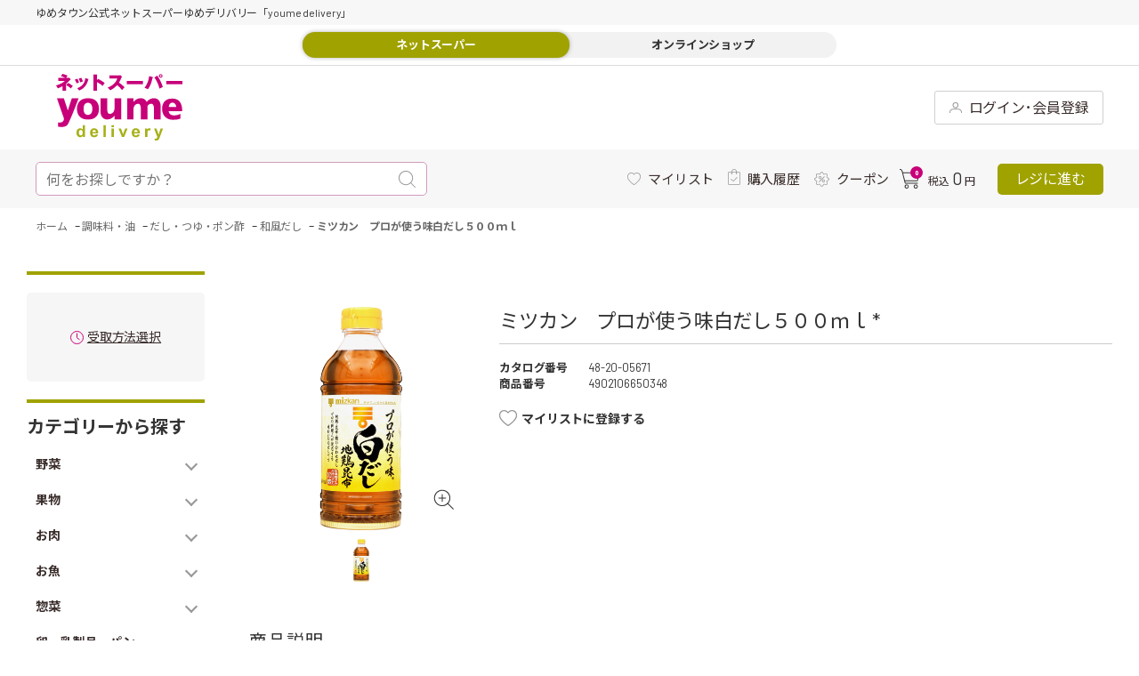

--- FILE ---
content_type: text/html; charset=utf-8
request_url: https://delivery.youmetown.com/shop/g/g4902106650348/
body_size: 32718
content:
<!DOCTYPE html>
<html data-browse-mode="P" lang="ja" >
<head>
<meta charset="UTF-8">
<title>ゆめデリバリー | youme delivery - ゆめタウン公式ネットスーパーミツカン　プロが使う味白だし５００ｍｌ: 調味料・油</title>
<link rel="canonical" href="https://delivery.youmetown.com/shop/g/g4902106650348/">


<meta name="description" content="ゆめタウン公式ネットスーパー 「ゆめデリバリー」。ゆめタウン・ゆめマート・ユアーズ・サニーのネットスーパーサービスが始まりました。生鮮食品や日用品など、欲しい商品が欲しい日にお近くの店舗からお届けミツカン　プロが使う味白だし５００ｍｌゆめタウンのポイントがどんどん貯まります。">
<meta name="keywords" content="4902106650348,ミツカン　プロが使う味白だし５００ｍｌゆめタウンのポイントがどんどん貯まります。">

<meta name="wwwroot" content="" />
<!-- ▼共通ヘッドテンプレート▼ COMMON_HEAD_TEMPLATE.html  -->
<!-- Google tag (gtag.js) -->
<script async src="https://www.googletagmanager.com/gtag/js?id=AW-11098312122"></script>
<script>
  window.dataLayer = window.dataLayer || [];
  function gtag(){dataLayer.push(arguments);}
  gtag('js', new Date());

  gtag('config', 'AW-11098312122');
</script>

<script async src="https://s.yimg.jp/images/listing/tool/cv/ytag.js"></script>
<script>
window.yjDataLayer = window.yjDataLayer || [];
function ytag() { yjDataLayer.push(arguments); }
ytag({"type":"ycl_cookie"});
</script>

<meta name="viewport" content="width=1200">
<meta name="google-site-verification" content="dnSFdEopGRkgpli0AElthrmLxli1LL4qHHHo2l2P79g" />
<link rel="stylesheet" href="https://fonts.googleapis.com/css?family=Cormorant+SC">
<link rel="stylesheet" type="text/css" href="https://ajax.googleapis.com/ajax/libs/jqueryui/1.12.1/themes/ui-lightness/jquery-ui.min.css">
<link rel="stylesheet" type="text/css" href="https://maxcdn.bootstrapcdn.com/font-awesome/4.7.0/css/font-awesome.min.css">
<link rel="stylesheet" type="text/css" href="/css/sys/reset.css">
<link rel="stylesheet" type="text/css" href="/css/sys/base.css">
<link rel="stylesheet" type="text/css" href="/css/sys/base_form.css">
<link rel="stylesheet" type="text/css" href="/css/sys/base_misc.css">
<link rel="stylesheet" type="text/css" href="/css/sys/layout.css">
<link rel="stylesheet" type="text/css" href="/css/sys/block_common.css">
<link rel="stylesheet" type="text/css" href="/css/sys/block_customer.css">
<link rel="stylesheet" type="text/css" href="/css/sys/block_goods.css">
<link rel="stylesheet" type="text/css" href="/css/sys/block_order.css">
<link rel="stylesheet" type="text/css" href="/css/sys/block_misc.css">
<link rel="stylesheet" type="text/css" href="/css/usr/slick.css">
<link rel="stylesheet" type="text/css" href="/css/usr/swiper.min.css">
<link rel="stylesheet" type="text/css" href="/css/usr/lightbox.css">
<link rel="stylesheet" type="text/css" href="/css/usr/base.css">
<link rel="stylesheet" type="text/css" href="/css/usr/layout.css">
<link rel="stylesheet" type="text/css" href="/css/usr/block.css">
<link rel="stylesheet" type="text/css" href="/css/usr/user.css">
<link rel="stylesheet" type="text/css" href="/css/usr/style.css">
<link rel="stylesheet" type="text/css" href="/css/usr/category.css">
<script src="https://ajax.googleapis.com/ajax/libs/jquery/1.11.1/jquery.min.js"></script>
<script src="https://ajax.googleapis.com/ajax/libs/jqueryui/1.12.1/jquery-ui.min.js"></script>
<script src="/lib/jquery.cookie.js"></script>
<script src="/lib/jquery.balloon.js"></script>
<script src="/lib/goods/jquery.tile.min.js"></script>
<script src="/lib/modernizr-custom.js"></script>
<script src="/lib/jquery.lazyload.min.js"></script>
<script src="/lib/goods/lightbox.js"></script>
<script src="/js/sys/common.js"></script>
<script src="/js/sys/search_suggest.js"></script>
<script src="/js/sys/sys.js"></script>
<script src="/js/sys/ui.js"></script>
<script src="/js/usr/slick.min.js"></script>
<script src="/js/usr/swiper.min.js"></script>
<script src="/js/usr/user.js"></script>
<script src="/js/usr/custom.js"></script>
<script src="/lib/lazyload.min.js"></script>
<script src="/lib/jquery.inview.min.js"></script>
<!-- og -->
<meta property="og:type" content="article">
<meta property="og:site_name" content="ゆめデリバリー | youme delivery - ゆめタウン公式ネットスーパー">
<meta property="og:image" content="https://delivery.youmetown.com/img/share/youmetown_logo_fb_og.png">
<meta property="og:title" content="ゆめデリバリー | youme delivery - ゆめタウン公式ネットスーパー">
<meta property="og:description" content="ゆめタウン・ゆめマート・LECT・ユアーズのネットスーパーサービスが始まりました。生鮮食品や日用品など、欲しい商品が欲しい日にお近くの店舗からお届けするサービスです。">
<!-- / og -->
<link rel="SHORTCUT ICON" href="/favicon.ico">
<!-- etm meta -->
<meta property="etm:device" content="desktop" />
<meta property="etm:page_type" content="goods" />
<meta property="etm:cart_item" content="[]" />
<meta property="etm:attr" content="" />
<meta property="etm:goods_detail" content="{&quot;goods&quot;:&quot;4902106650348&quot;,&quot;category&quot;:&quot;482025&quot;,&quot;name&quot;:&quot;ミツカン　プロが使う味白だし５００ｍｌ&quot;,&quot;variation_name1&quot;:&quot;&quot;,&quot;variation_name2&quot;:&quot;&quot;,&quot;item_code&quot;:&quot;2048302&quot;,&quot;backorder_fg&quot;:&quot;&quot;,&quot;s_dt&quot;:&quot;&quot;,&quot;f_dt&quot;:&quot;&quot;,&quot;release_dt&quot;:&quot;&quot;,&quot;regular&quot;:&quot;&quot;,&quot;set_fg&quot;:&quot;0&quot;,&quot;stock_status&quot;:&quot;1&quot;,&quot;price&quot;:&quot;398&quot;,&quot;sale_fg&quot;:&quot;false&quot;,&quot;brand&quot;:&quot;&quot;,&quot;brand_name&quot;:&quot;&quot;,&quot;category_name&quot;:&quot;和風だし&quot;,&quot;category_code1&quot;:&quot;48&quot;,&quot;category_name1&quot;:&quot;調味料・油&quot;,&quot;category_code2&quot;:&quot;4820&quot;,&quot;category_name2&quot;:&quot;だし・つゆ・ポン酢&quot;,&quot;category_code3&quot;:&quot;482025&quot;,&quot;category_name3&quot;:&quot;和風だし&quot;,&quot;category_code4&quot;:&quot;482025&quot;,&quot;category_name4&quot;:&quot;和風だし&quot;}" />
<meta property="etm:goods_keyword" content="[{&quot;goods&quot;:&quot;4902106650348&quot;,&quot;stock&quot;:&quot;2048302&quot;},{&quot;goods&quot;:&quot;4902106650348&quot;,&quot;stock&quot;:&quot;453005671&quot;},{&quot;goods&quot;:&quot;4902106650348&quot;,&quot;stock&quot;:&quot;45-30-05671&quot;},{&quot;goods&quot;:&quot;4902106650348&quot;,&quot;stock&quot;:&quot;482005671&quot;},{&quot;goods&quot;:&quot;4902106650348&quot;,&quot;stock&quot;:&quot;48-20-05671&quot;},{&quot;goods&quot;:&quot;4902106650348&quot;,&quot;stock&quot;:&quot;4902106650348&quot;},{&quot;goods&quot;:&quot;4902106650348&quot;,&quot;stock&quot;:&quot;YMDELIV&quot;},{&quot;goods&quot;:&quot;4902106650348&quot;,&quot;stock&quot;:&quot;だしの素&quot;},{&quot;goods&quot;:&quot;4902106650348&quot;,&quot;stock&quot;:&quot;プロが使う味白だし５００ＭＬ&quot;},{&quot;goods&quot;:&quot;4902106650348&quot;,&quot;stock&quot;:&quot;ミツカン&quot;},{&quot;goods&quot;:&quot;4902106650348&quot;,&quot;stock&quot;:&quot;ミツカンプロガツカウアジシロダシ５００ＭＬ白だし&quot;},{&quot;goods&quot;:&quot;4902106650348&quot;,&quot;stock&quot;:&quot;和風だし&quot;}]" />
<meta property="etm:goods_event" content="[]" />
<meta property="etm:goods_genre" content="[]" />

<!-- Google Tag Manager -->
<script>(function(w,d,s,l,i){w[l]=w[l]||[];w[l].push({'gtm.start':
new Date().getTime(),event:'gtm.js'});var f=d.getElementsByTagName(s)[0],
j=d.createElement(s),dl=l!='dataLayer'?'&l='+l:'';j.async=true;j.src=
'https://www.googletagmanager.com/gtm.js?id='+i+dl;f.parentNode.insertBefore(j,f);
})(window,document,'script','dataLayer','GTM-MT4JC9C');</script>
<!-- End Google Tag Manager -->
<!-- ▲共通ヘッドテンプレート▲ COMMON_HEAD_TEMPLATE.html  -->






<script src="/js/sys/goods_ajax_cart_detail.js"></script>







	
	<script src="/js/sys/goods_ajax_bookmark_detail.js"></script>
	


<script src="/js/sys/goods_ajax_quickview.js"></script>

<script src="/js/sys/goods_ajax_info.js"></script>


<!-- Global site tag (gtag.js) - Google Analytics -->
<script async src="https://www.googletagmanager.com/gtag/js?id=G-962H2MDW7R"></script>
<script>
  const trackingcode = "G-962H2MDW7R";
  window.dataLayer = window.dataLayer || [];
  function gtag(){dataLayer.push(arguments);}
  gtag('js', new Date());
  
    gtag('config', trackingcode, { user_id: null });
  
</script>




</head>
<body class="page-goods" >





<div class="wrapper">
	
	

	

	

	
    
		
		<h1 class="optimaized-h1 container">ミツカン　プロが使う味白だし５００ｍｌ </h1>
		
			
					<!-- ▼共通ヘッダー▼ COMMON_HEADER.html  -->
<div id="pt"><a href=""><span>上へ</span></a></div>
<!--btt-->
<div class="sub-cart">
	<div class="fx-cart">
		<div class="stats">
			<div class="ico-cart">
				<div class="ico-cart-inr">
					<svg xmlns="http://www.w3.org/2000/svg" viewBox="0 0 22 22.33">
						<defs>
							<style>.ico-cart-1 {
								fill: #333;
							}</style>
						</defs>
						<g id="layer_2" data-name="layer 2">
							<g>
								<path class="ico-cart-1" d="M21.45,4.55a2.37,2.37,0,0,0-1.8-.84h-16L3.42,3C2.79,1,2.47,0,.5,0A.5.5,0,0,0,0,.5.5.5,0,0,0,.5,1c1.19,0,1.32.26,2,2.32.1.32.21.67.33,1L5.58,15.45c.18.84.63,1.32,1.24,1.32H20a.5.5,0,0,0,0-1H6.82c-.05,0-.18-.15-.27-.55L6.24,14h13a1.44,1.44,0,0,0,1.4-1.16L22,6.46A2.4,2.4,0,0,0,21.45,4.55ZM21,6.27l-1.35,6.36a.43.43,0,0,1-.42.36H6L3.92,4.71H19.65a1.38,1.38,0,0,1,1,.48A1.32,1.32,0,0,1,21,6.27Z"/>
								<path class="ico-cart-1" d="M7.92,17.62A2.36,2.36,0,1,0,10.28,20,2.36,2.36,0,0,0,7.92,17.62Zm0,3.71a1.36,1.36,0,0,1,0-2.71,1.36,1.36,0,1,1,0,2.71Z"/>
								<path class="ico-cart-1" d="M18.12,17.62A2.36,2.36,0,1,0,20.48,20,2.36,2.36,0,0,0,18.12,17.62Zm0,3.71A1.36,1.36,0,1,1,19.48,20,1.35,1.35,0,0,1,18.12,21.33Z"/>
							</g>
						</g>
					</svg>
					<div class="n"><span class="js-cart-count"></span></div>
				</div>
			</div>
		</div>
		<div class="price"><span class="c-tax_in">税込</span>
			<div class="n js-cart-total"></div>
			<span class="jp">円</span></div>
	</div>
	<a class="cash-register js-cart-register" href="/shop/cart/cart.aspx"><span>レジに進む</span></a></div>
<!--ヘッダグループ-->
<header class="pane-header" id="header">
	<!--サブヘッダ（fixed）-->
	<div class="sub-header">
		<div class="pc-header">
			<div class="st-two">
				<div class="container">
					<div class="welcome"><a class="logo" href="/shop/">
						<!--youme delivery symbol-->
<!--youme delivery svg logo -->
<!--<img src="/img/assetes/svg/youmedelivery.svg" alt="">  -->

<svg version="1.1" id="レイヤー_1" xmlns="http://www.w3.org/2000/svg" xmlns:xlink="http://www.w3.org/1999/xlink" x="0px"
	 y="0px" viewBox="0 0 128.81 68.29" style="enable-background:new 0 0 128.81 68.29;" xml:space="preserve">
<g>
	<g>
		<g>
			<path style="fill:#C70079;" d="M52.13,46.69c0.57,0,1.13-0.05,1.69-0.17c0.51-0.1,1-0.25,1.48-0.44c0.44-0.18,0.87-0.38,1.28-0.62
				l1.06-0.71l0.84-0.71l0.61-0.62l0.37-0.44l0.13-0.17l-0.03,3.87l6.86,0.01V24.98H59.6l-0.01,10.87l-0.02,0.22l-0.11,0.58
				l-0.23,0.82l-0.4,0.94c-0.17,0.34-0.38,0.65-0.61,0.95c-0.25,0.31-0.54,0.59-0.87,0.83c-0.36,0.25-0.75,0.45-1.17,0.58
				c-0.49,0.15-1,0.22-1.51,0.22c-0.32,0-0.63-0.07-0.92-0.22c-0.26-0.15-0.49-0.34-0.67-0.58l-0.46-0.83l-0.29-0.95l-0.16-0.94
				l-0.06-0.82l-0.01-0.58l0.01-0.22l0-10.87h-6.84l-0.01,12.12l-0.02,0.41l0.01,1.08l0.15,1.53c0.09,0.6,0.23,1.19,0.4,1.76
				c0.19,0.61,0.44,1.2,0.76,1.76c0.32,0.57,0.74,1.09,1.23,1.53c0.53,0.47,1.14,0.85,1.81,1.09
				C50.43,46.57,51.28,46.71,52.13,46.69"/>
			<path style="fill:#C70079;" d="M7.85,45.1l0.08,0.26l0.06,0.27l0.03,0.28l0.01,0.29l-0.01,0.28l-0.03,0.28l-0.05,0.27L7.86,47.3l-0.37,0.83
				l-0.53,0.65l-0.65,0.48l-0.75,0.33l-0.82,0.2l-0.87,0.09l-0.89,0l-0.87-0.07v4.25l1.44,0.21l1.47,0.12l1.47-0.02
				c0.48-0.03,0.95-0.09,1.42-0.18c0.45-0.09,0.89-0.22,1.33-0.38c0.42-0.16,0.82-0.36,1.19-0.6c0.37-0.24,0.72-0.53,1.01-0.86
				c0.32-0.35,0.58-0.74,0.79-1.15c0.59-1.18,1.16-2.36,1.7-3.56c0.62-1.36,1.21-2.73,1.8-4.11c0.61-1.45,1.21-2.89,1.79-4.35
				l1.69-4.26l1.49-3.87l1.19-3.15l0.78-2.13l0.28-0.78h-6.9l-4.05,12.59L7.93,24.98H0.91l0.2,0.59l0.54,1.6l0.81,2.39l1,2.94
				l1.12,3.25l1.16,3.34l1.12,3.19L7.85,45.1"/>
			<path style="fill:#C70079;" d="M93.2,33.01l0.28-0.44l0.34-0.43l0.39-0.39l0.46-0.35l0.53-0.29l0.59-0.23l0.68-0.14l0.76-0.05
				c0.32-0.01,0.63,0.07,0.92,0.22c0.26,0.15,0.49,0.34,0.67,0.58l0.46,0.82l0.29,0.95l0.16,0.94l0.06,0.82l0.01,0.58l0,0.22
				l0,10.87h6.84l0-12.12l0.02-0.41l-0.01-1.09l-0.15-1.54c-0.09-0.59-0.23-1.18-0.41-1.76c-0.18-0.61-0.44-1.2-0.76-1.76
				c-0.33-0.57-0.74-1.09-1.23-1.54c-0.53-0.47-1.14-0.84-1.81-1.09c-0.8-0.28-1.64-0.43-2.49-0.41c-0.56,0-1.13,0.05-1.68,0.17
				c-0.51,0.1-1,0.25-1.49,0.44c-0.44,0.17-0.87,0.38-1.28,0.62l-1.07,0.71l-0.84,0.71l-0.61,0.62l-0.37,0.44l-0.13,0.17l-0.06-0.17
				l-0.21-0.44l-0.37-0.62l-0.57-0.71l-0.79-0.71c-0.32-0.24-0.67-0.45-1.04-0.62c-0.42-0.2-0.86-0.34-1.31-0.44
				c-0.53-0.12-1.07-0.17-1.61-0.17c-0.57,0-1.13,0.05-1.69,0.17c-0.51,0.1-1,0.25-1.48,0.44c-0.44,0.17-0.87,0.38-1.28,0.62
				l-1.06,0.71L80,27.63l-0.61,0.62l-0.38,0.44l-0.12,0.17l0.03-3.87l-6.42-0.01v21.71h6.39l0.01-10.87l0.02-0.22l0.11-0.58
				l0.23-0.82l0.39-0.94c0.17-0.34,0.37-0.65,0.61-0.95c0.25-0.31,0.54-0.59,0.87-0.82c0.35-0.25,0.75-0.45,1.17-0.58
				c0.49-0.15,1-0.22,1.51-0.22c0.32-0.01,0.64,0.07,0.92,0.22c0.26,0.15,0.49,0.34,0.67,0.58l0.46,0.82l0.29,0.95l0.16,0.94
				l0.07,0.82l0.01,0.58l0,0.22l0,10.87h6.84l0-12.12V33.01"/>
			<path style="fill:#C70079;" d="M43.69,35.42l-0.05-1.24c-0.05-0.59-0.15-1.17-0.29-1.75c-0.16-0.69-0.39-1.36-0.69-2
				c-0.33-0.72-0.75-1.39-1.26-2c-0.57-0.68-1.24-1.27-1.99-1.75c-0.89-0.56-1.87-0.97-2.89-1.23c-1.29-0.32-2.62-0.48-3.96-0.47
				c-1.34-0.01-2.67,0.14-3.96,0.47c-1.02,0.26-2,0.67-2.9,1.23c-0.75,0.48-1.43,1.06-2,1.74c-0.51,0.61-0.94,1.28-1.27,2
				c-0.3,0.64-0.53,1.31-0.7,2c-0.14,0.58-0.24,1.16-0.3,1.75l-0.05,1.23l0.02,0.47l-0.02,0.47l0.05,1.24
				c0.06,0.59,0.16,1.17,0.3,1.74c0.17,0.69,0.4,1.36,0.7,2c0.33,0.72,0.76,1.39,1.27,2c0.57,0.68,1.25,1.27,2,1.75
				c0.9,0.56,1.88,0.97,2.9,1.24c1.29,0.33,2.63,0.48,3.96,0.47c1.34,0.02,2.67-0.14,3.96-0.47c1.02-0.26,2-0.68,2.89-1.24
				c0.75-0.48,1.43-1.06,1.99-1.74c0.5-0.61,0.93-1.28,1.26-2c0.3-0.64,0.53-1.32,0.69-2c0.14-0.57,0.23-1.16,0.29-1.75l0.05-1.23
				l-0.02-0.47L43.69,35.42z M37,36.12l-0.03,0.7l-0.12,0.99l-0.29,1.14c-0.13,0.4-0.3,0.78-0.51,1.14c-0.21,0.37-0.48,0.7-0.8,0.99
				c-0.34,0.3-0.73,0.54-1.16,0.7c-0.5,0.18-1.04,0.27-1.58,0.27c-0.53,0-1.07-0.08-1.57-0.27c-0.42-0.16-0.82-0.4-1.15-0.7
				c-0.32-0.29-0.59-0.62-0.8-0.99c-0.21-0.36-0.38-0.74-0.51-1.14l-0.28-1.14l-0.12-0.99l-0.02-0.7l0-0.27l0-0.27l0.02-0.7
				l0.12-0.99l0.28-1.14c0.13-0.4,0.3-0.78,0.51-1.14c0.22-0.37,0.48-0.71,0.8-0.99c0.33-0.3,0.73-0.54,1.15-0.7
				c0.5-0.18,1.04-0.27,1.57-0.27c0.54-0.01,1.07,0.08,1.58,0.27c0.43,0.16,0.82,0.4,1.16,0.7c0.31,0.29,0.58,0.62,0.8,0.99
				c0.21,0.36,0.38,0.74,0.51,1.14l0.29,1.14l0.12,0.99l0.03,0.7l-0.01,0.27L37,36.12z"/>
			<path style="fill:#C70079;" d="M128.5,37.62l0-1.45c-0.03-0.69-0.1-1.37-0.21-2.06c-0.12-0.8-0.32-1.59-0.57-2.36
				c-0.27-0.83-0.64-1.62-1.1-2.36c-0.48-0.77-1.08-1.47-1.78-2.05c-0.78-0.64-1.68-1.14-2.64-1.46c-1.18-0.38-2.41-0.57-3.66-0.55
				c-1.37-0.02-2.75,0.17-4.07,0.55c-1.03,0.31-2,0.8-2.86,1.46c-0.74,0.57-1.37,1.27-1.86,2.05c-0.46,0.74-0.82,1.53-1.07,2.36
				c-0.23,0.77-0.39,1.56-0.47,2.36c-0.08,0.68-0.1,1.37-0.09,2.05l0.1,1.45l0.08,0.55l0.06,0.38l0.25,1
				c0.14,0.48,0.32,0.96,0.52,1.42c0.25,0.57,0.55,1.11,0.9,1.63c0.39,0.59,0.85,1.13,1.36,1.63c0.58,0.55,1.22,1.03,1.91,1.42
				c0.8,0.45,1.66,0.79,2.55,1.01c1.08,0.26,2.18,0.39,3.29,0.38l2.04-0.05l1.66-0.15l1.31-0.21l1-0.24l0.72-0.24l0.47-0.21
				l0.26-0.15l0.08-0.06l0-4.75l-0.11,0.07l-0.34,0.18l-0.54,0.25l-0.74,0.29l-0.92,0.29l-1.1,0.25l-1.26,0.18l-1.41,0.07
				c-0.59,0-1.18-0.06-1.75-0.19c-0.47-0.11-0.92-0.27-1.33-0.5c-0.36-0.19-0.68-0.43-0.97-0.71c-0.25-0.24-0.48-0.51-0.67-0.8
				l-0.42-0.81l-0.23-0.71l-0.09-0.5l-0.02-0.19h13.68L128.5,37.62z M114.91,34.01l0.08-0.92l0.22-0.85l0.35-0.78l0.46-0.67
				l0.56-0.56l0.64-0.42l0.71-0.26l0.76-0.09l0.76,0.09l0.71,0.26l0.64,0.42l0.56,0.56l0.47,0.67l0.35,0.78l0.22,0.85l0.08,0.92
				H114.91z"/>
		</g>
		<g>
			<path style="fill:#A6B118;" d="M29.53,64.72h-2.2v-1.29c-0.37,0.5-0.8,0.88-1.29,1.12c-0.5,0.25-1,0.37-1.5,0.37
				c-1.03,0-1.91-0.41-2.64-1.22c-0.73-0.82-1.1-1.95-1.1-3.42c0-1.49,0.36-2.63,1.07-3.41c0.71-0.78,1.61-1.17,2.7-1.17
				c1,0,1.86,0.41,2.59,1.23v-4.38h2.36V64.72z M23.22,60.12c0,0.94,0.13,1.62,0.39,2.04c0.38,0.61,0.91,0.91,1.6,0.91
				c0.54,0,1.01-0.23,1.39-0.68c0.38-0.46,0.57-1.14,0.57-2.05c0-1.01-0.18-1.74-0.56-2.19c-0.37-0.45-0.84-0.67-1.42-0.67
				c-0.56,0-1.03,0.22-1.41,0.66C23.41,58.59,23.22,59.24,23.22,60.12"/>
			<path style="fill:#A6B118;" d="M40.48,61.91l2.36,0.39c-0.3,0.85-0.78,1.5-1.43,1.95c-0.65,0.45-1.47,0.67-2.45,0.67
				c-1.55,0-2.7-0.5-3.45-1.5c-0.59-0.8-0.88-1.81-0.88-3.04c0-1.46,0.39-2.6,1.16-3.43c0.77-0.83,1.75-1.24,2.94-1.24
				c1.33,0,2.38,0.43,3.15,1.3c0.77,0.87,1.14,2.19,1.1,3.98h-5.92c0.02,0.69,0.21,1.23,0.57,1.61c0.36,0.38,0.82,0.58,1.36,0.58
				c0.37,0,0.68-0.1,0.93-0.3C40.16,62.67,40.35,62.35,40.48,61.91 M40.61,59.55c-0.02-0.68-0.19-1.19-0.53-1.54
				c-0.34-0.35-0.75-0.53-1.23-0.53c-0.52,0-0.94,0.19-1.28,0.56c-0.34,0.37-0.5,0.87-0.5,1.51H40.61z"/>
			<rect x="48.33" y="52.55" style="fill:#A6B118;" width="2.36" height="12.16"/>
			<path style="fill:#A6B118;" d="M56.56,52.55h2.36v2.16h-2.36V52.55z M56.56,55.9h2.36v8.81h-2.36V55.9z"/>
			<path style="fill:#A6B118;" d="M67.25,64.72l-3.6-8.81h2.48l1.68,4.5l0.49,1.5c0.13-0.38,0.21-0.63,0.24-0.76c0.08-0.25,0.16-0.5,0.25-0.75
				l1.7-4.5h2.43l-3.55,8.81H67.25z"/>
			<path style="fill:#A6B118;" d="M82.99,61.91l2.36,0.39c-0.3,0.85-0.78,1.5-1.43,1.95c-0.65,0.45-1.47,0.67-2.45,0.67
				c-1.55,0-2.7-0.5-3.45-1.5c-0.59-0.8-0.88-1.81-0.88-3.04c0-1.46,0.39-2.6,1.16-3.43c0.77-0.83,1.75-1.24,2.93-1.24
				c1.33,0,2.38,0.43,3.15,1.3c0.77,0.87,1.13,2.19,1.1,3.98h-5.92c0.02,0.69,0.21,1.23,0.57,1.61c0.37,0.38,0.82,0.58,1.36,0.58
				c0.37,0,0.68-0.1,0.93-0.3C82.67,62.67,82.86,62.35,82.99,61.91 M83.13,59.55c-0.02-0.68-0.19-1.19-0.53-1.54
				c-0.34-0.35-0.75-0.53-1.23-0.53c-0.52,0-0.94,0.19-1.28,0.56c-0.34,0.37-0.5,0.87-0.5,1.51H83.13z"/>
			<path style="fill:#A6B118;" d="M93.11,64.72h-2.36V55.9h2.2v1.25c0.38-0.59,0.71-0.98,1.01-1.17c0.3-0.19,0.64-0.28,1.02-0.28
				c0.54,0,1.06,0.15,1.56,0.44l-0.73,2.03c-0.4-0.25-0.77-0.38-1.11-0.38c-0.33,0-0.61,0.09-0.84,0.27
				c-0.23,0.18-0.41,0.51-0.54,0.98c-0.13,0.47-0.2,1.46-0.2,2.95V64.72z"/>
			<path style="fill:#A6B118;" d="M99.87,55.9h2.51l2.14,6.26l2.09-6.26h2.45l-3.16,8.48l-0.56,1.53c-0.21,0.51-0.41,0.91-0.59,1.18
				c-0.19,0.27-0.4,0.49-0.65,0.66c-0.24,0.17-0.54,0.3-0.9,0.39c-0.36,0.09-0.76,0.14-1.21,0.14c-0.45,0-0.9-0.05-1.34-0.14
				l-0.21-1.83c0.37,0.07,0.7,0.11,1,0.11c0.55,0,0.96-0.16,1.22-0.48c0.26-0.32,0.47-0.72,0.61-1.22L99.87,55.9z"/>
		</g>
	</g>
	<g>
		<path style="fill:#C70079;" d="M12.02,4.18c0.72,0,1.06-0.15,1.32-0.28l1.74,1.72c-0.19,0.15-0.43,0.32-0.87,0.78
			c-2.59,2.69-2.78,2.88-4.03,3.9v7.11H6.66v-4.8c-1.68,0.99-3.1,1.66-4.88,2.24C1.29,13.82,0.62,12.74,0,11.91
			c4.14-1.12,7.29-3.01,9.07-4.71H2.2V4.18h7.36C9.37,4.09,6.95,2.88,4.98,2.43L6.57,0c2.01,0.5,3.94,1.29,5.17,1.89
			c-0.62,0.77-0.93,1.29-1.46,2.3H12.02z M12.36,9.26c1.15,0.63,3.65,2.26,4.69,3.21c-0.57,0.56-1.67,2.09-1.93,2.52
			c-1.1-1.1-3.52-2.76-4.77-3.45L12.36,9.26z"/>
		<path style="fill:#C70079;" d="M21.71,5c0.62,1.05,1.34,2.56,1.76,3.73c-0.27,0.09-1.53,0.54-2.5,1.08c-0.45-1.29-1.32-2.97-1.82-3.79
			L21.71,5z M32.87,5.3c0.15,0.04,0.3,0.09,0.3,0.24c0,0.13-0.11,0.22-0.36,0.34c-1.02,4-2.97,8.55-9.2,11.22
			c-0.45-0.65-1.38-1.7-2.08-2.32c7.17-2.67,7.97-7.94,8.29-10.4L32.87,5.3z M25.66,4.05c0.98,1.59,1.49,3.21,1.67,3.77
			c-1.53,0.5-2.25,0.82-2.59,0.97c-0.38-1.18-1.12-2.8-1.67-3.75L25.66,4.05z"/>
		<path style="fill:#C70079;" d="M42.68,5.17c2.16,0.99,5.15,2.67,6.85,4.22c-0.51,0.73-1.55,2.32-2.01,3.01c-2.03-1.94-4.9-3.49-5.81-3.92
			v8.78h-3.65V0.58l3.6,0.11c0.25,0,0.44,0,0.44,0.22c0,0.19-0.23,0.32-0.38,0.39v5.38L42.68,5.17z"/>
		<path style="fill:#C70079;" d="M54.51,4.82V1.59h9.6c0.15,0,0.95,0,1.42-0.21l1.67,1.51c-0.28,0.37-0.49,0.8-0.68,1.27
			c-0.83,1.96-1.32,3.14-2.38,4.8c0.97,0.65,4.3,3.25,5.68,4.82c-0.64,0.63-1.97,2.15-2.52,2.86c-1.55-2.11-3.84-4.2-5.09-5.1
			c-1.23,1.4-3.94,4-7.1,5.34c-1.06-1.62-1.78-2.32-2.44-2.89c2.61-0.86,7.95-3.57,9.75-9.17H54.51z"/>
		<path style="fill:#C70079;" d="M88.57,7.28v3.36H72.11V7.28H88.57z"/>
		<path style="fill:#C70079;" d="M98.43,3.29c0.28,0.07,0.44,0.11,0.44,0.32c0,0.21-0.23,0.3-0.45,0.37c-1.42,6.11-2.55,8.57-4.84,11.82
			c-1.17-0.65-2.23-1.18-3.39-1.53c2.88-3.38,4.43-8.48,4.69-11.93L98.43,3.29z M103.11,1.9c1.21,1.49,4.39,6.76,5.68,11.56
			c-1.4,0.65-1.48,0.71-3.43,1.72c-1-4.93-3.67-9.6-5.13-11.37L103.11,1.9z M106.69,4.01c-1.02,0-1.86-0.82-1.86-1.85
			c0-1.01,0.83-1.83,1.86-1.83c1.02,0,1.85,0.82,1.85,1.83C108.54,3.19,107.71,4.01,106.69,4.01z M106.69,1.33
			c-0.47,0-0.87,0.37-0.87,0.84c0,0.49,0.4,0.86,0.87,0.86c0.47,0,0.87-0.37,0.87-0.86C107.56,1.7,107.16,1.33,106.69,1.33z"/>
		<path style="fill:#C70079;" d="M128.81,7.28v3.36h-16.47V7.28H128.81z"/>
	</g>
</g>
</svg>


					</a>
						<div class="search-bar il ico-magnifying-glass">
							<form name="frmSearch" method="get" action="/shop/goods/search.aspx"><input type="hidden" name="search" value="x"><input type="search" value="" tabindex="1" id="keyword1" placeholder="何をお探しですか？" title="キーワード" name="keyword" data-suggest-submit="on" autocomplete="off"/>
								<button type="submit">
									<svg xmlns="http://www.w3.org/2000/svg" viewBox="0 0 19 19">
										<defs>
											<style>.ico-magnifying-glass-1 {
												fill: #999;
											}</style>
										</defs>
										<g id="layer_2" data-name="layer 2">
											<g>
												<path class="ico-magnifying-glass-1" d="M18.85,18.15l-4.72-4.72a8.12,8.12,0,1,0-.7.7l4.72,4.72a.48.48,0,0,0,.7,0A.48.48,0,0,0,18.85,18.15ZM1,8.08a7.09,7.09,0,1,1,12.1,5h0A7.09,7.09,0,0,1,1,8.08Z"/>
											</g>
										</g>
									</svg>
								</button>
							</form>
						</div>
						<nav class="fa">
<!--						<a class="il ico-beginner _4beginner" href="/shop/secure/info01.aspx">
						    <svg xmlns="http://www.w3.org/2000/svg" viewBox="0 0 16.5 22">
								<defs>
									<style>.ico-beginner-1 {
										fill: #999;
									}</style>
								</defs>
								<g>
									<g>
										<path class="ico-beginner-1" d="M15.92.15A1.22,1.22,0,0,0,14.66.2L9,3.41a1.68,1.68,0,0,1-1.42,0L1.84.2A1.24,1.24,0,0,0,.57.15,1.25,1.25,0,0,0,0,1.28v15a2.74,2.74,0,0,0,1.28,2.19L7,21.69A2.54,2.54,0,0,0,8.25,22a2.57,2.57,0,0,0,1.27-.31l5.7-3.2A2.77,2.77,0,0,0,16.5,16.3v-15A1.24,1.24,0,0,0,15.92.15ZM7.54,20.7l-5.7-3.2a1.59,1.59,0,0,1-.7-1.2v-15a1.38,1.38,0,0,1,0-.14l.13.05L7,4.4a2.65,2.65,0,0,0,1.27.31V20.86A1.43,1.43,0,0,1,7.54,20.7Z"/>
									</g>
								</g>
							</svg>

        					<span>初めての方へ</span></a>
        					<a class="il ico-question _4logged-in-user" href="/shop/secure/lp_04.aspx">
							<svg xmlns="http://www.w3.org/2000/svg" viewBox="0 0 10 16.55">
								<defs>
									<style>.cls-1 {
										fill: #999;
									}</style>
								</defs>
								<title>ico-question</title>
								<g id="レイヤー_2" data-name="レイヤー 2">
									<g id="上部共通メニュー_ログイン後" data-name="上部共通メニュー ログイン後">
										<path class="cls-1" d="M8.5,1.25A4.81,4.81,0,0,0,6.9.32,5.86,5.86,0,0,0,5,0,5.62,5.62,0,0,0,3,.33a5.1,5.1,0,0,0-1.58.94A4.41,4.41,0,0,0,.38,2.77,4.76,4.76,0,0,0,0,4.36a.39.39,0,0,0,.39.4H2.71a.39.39,0,0,0,.39-.33,2.09,2.09,0,0,1,.45-1.08A1.77,1.77,0,0,1,5,2.78a1.84,1.84,0,0,1,1.42.56,2,2,0,0,1,.51,1.39,1.86,1.86,0,0,1-.2.81,6,6,0,0,1-.49.79L4.73,8.23a5.2,5.2,0,0,0-1.18,2.83v.5c0,.11,0,.21.18.21H6.35c.09,0,.22-.07.22-.18v-.32a1.89,1.89,0,0,1,.2-.86,5.28,5.28,0,0,1,.57-.92L8.83,7.73a7.88,7.88,0,0,0,.84-1.37A3.72,3.72,0,0,0,10,4.76a4.76,4.76,0,0,0-.4-2A4.35,4.35,0,0,0,8.5,1.25Z"/>
										<path class="cls-1" d="M5.08,13.05A1.75,1.75,0,1,0,6.83,14.8,1.75,1.75,0,0,0,5.08,13.05Z"/>
									</g>
								</g>
							</svg>
							<span>よくある質問</span></a>
-->
							<a class="il ico-human _4members" href="/shop/customer/redirect_top.aspx">
							<svg xmlns="http://www.w3.org/2000/svg" viewBox="0 0 14.6 12.78">
								<defs>
									<style>.ico-human-1 {
										fill: #999;
									}</style>
								</defs>
								<g id="layer_2" data-name="layer 2">
									<g>
										<path class="ico-human-1" d="M7.12,6.88a3.44,3.44,0,1,1,3.44-3.44A3.44,3.44,0,0,1,7.12,6.88ZM7.12,1A2.44,2.44,0,1,0,9.56,3.44,2.44,2.44,0,0,0,7.12,1Z"/>
										<path class="ico-human-1" d="M14.1,12.78a.51.51,0,0,1-.5-.5c0-3.14-2.31-3.76-6.3-3.76S1,9.14,1,12.28a.5.5,0,0,1-1,0C0,7.89,3.77,7.52,7.3,7.52s7.3.37,7.3,4.76A.5.5,0,0,1,14.1,12.78Z"/>
									</g>
								</g>
							</svg>
							<span>ログイン･会員登録</span></a></nav>
						<a class="cart js-cart-register" href="/shop/cart/cart.aspx">
							<div class="stats">
								<div class="ico-cart">
									<div class="ico-cart-inr">
										<svg xmlns="http://www.w3.org/2000/svg" viewBox="0 0 22 22.33">
											<defs>
												<style>.ico-cart-1 {
													fill: #333;
												}</style>
											</defs>
											<g id="layer_2" data-name="layer 2">
												<g>
													<path class="ico-cart-1" d="M21.45,4.55a2.37,2.37,0,0,0-1.8-.84h-16L3.42,3C2.79,1,2.47,0,.5,0A.5.5,0,0,0,0,.5.5.5,0,0,0,.5,1c1.19,0,1.32.26,2,2.32.1.32.21.67.33,1L5.58,15.45c.18.84.63,1.32,1.24,1.32H20a.5.5,0,0,0,0-1H6.82c-.05,0-.18-.15-.27-.55L6.24,14h13a1.44,1.44,0,0,0,1.4-1.16L22,6.46A2.4,2.4,0,0,0,21.45,4.55ZM21,6.27l-1.35,6.36a.43.43,0,0,1-.42.36H6L3.92,4.71H19.65a1.38,1.38,0,0,1,1,.48A1.32,1.32,0,0,1,21,6.27Z"/>
													<path class="ico-cart-1" d="M7.92,17.62A2.36,2.36,0,1,0,10.28,20,2.36,2.36,0,0,0,7.92,17.62Zm0,3.71a1.36,1.36,0,0,1,0-2.71,1.36,1.36,0,1,1,0,2.71Z"/>
													<path class="ico-cart-1" d="M18.12,17.62A2.36,2.36,0,1,0,20.48,20,2.36,2.36,0,0,0,18.12,17.62Zm0,3.71A1.36,1.36,0,1,1,19.48,20,1.35,1.35,0,0,1,18.12,21.33Z"/>
												</g>
											</g>
										</svg>
										<div class="n"><span class="js-cart-count"></span></div>
									</div>
								</div>
							</div>
							<div class="price"><span class="c-tax_in">税込</span>
								<div class="n js-cart-total"></div>
								<span class="jp">円</span></div>
						</a><a href="/shop/cart/cart.aspx" class="c-btn -register js-cart-register">レジに進む</a></div>
				</div>
			</div>
		</div>
		<div class="sp-header">
			<nav class="pane-globalnav">
				<div class="container">
					<div class="block-globalnav">
						<div class="us-bar">
							<button class="ctg ico-b-ctg" id="sub-ctg"><span>カテゴリー</span>
								<svg xmlns="http://www.w3.org/2000/svg" viewBox="0 0 10.66 5.83">
									<defs>
										<style>.ico-b-ctg-1 {
											fill: none;
											stroke: #999;
											stroke-linecap: round;
											stroke-linejoin: round;
										}</style>
									</defs>
									<g id="dlayer_2" data-name="dlayer 2">
										<g>
											<polyline class="ico-b-ctg-1" points="10.16 0.5 5.33 5.33 0.5 0.5"/>
										</g>
									</g>
								</svg>
							</button>
							<div class="search-bar il ico-magnifying-glass">
								<form name="frmSearch" method="get" action="/shop/goods/search.aspx"><input type="hidden" name="search" value="x"><input type="search" value="" tabindex="1" id="keyword2" placeholder="何をお探しですか？" title="キーワード" name="keyword" data-suggest-submit="on" autocomplete="off"/>
									<button type="submit">
										<svg xmlns="http://www.w3.org/2000/svg" viewBox="0 0 19 19">
											<defs>
												<style>.ico-magnifying-glass-1 {
													fill: #999;
												}</style>
											</defs>
											<g id="layer_2" data-name="layer 2">
												<g>
													<path class="ico-magnifying-glass-1" d="M18.85,18.15l-4.72-4.72a8.12,8.12,0,1,0-.7.7l4.72,4.72a.48.48,0,0,0,.7,0A.48.48,0,0,0,18.85,18.15ZM1,8.08a7.09,7.09,0,1,1,12.1,5h0A7.09,7.09,0,0,1,1,8.08Z"/>
												</g>
											</g>
										</svg>
									</button>
								</form>
							</div>
							<a class="cart js-cart-register" href="/shop/cart/cart.aspx">
								<div class="stats">
									<div class="ico-cart">
										<div class="ico-cart-inr">
											<svg xmlns="http://www.w3.org/2000/svg" viewBox="0 0 22 22.33">
												<defs>
													<style>.ico-cart-1 {
														fill: #333;
													}</style>
												</defs>
												<g id="layer_2" data-name="layer 2">
													<g>
														<path class="ico-cart-1" d="M21.45,4.55a2.37,2.37,0,0,0-1.8-.84h-16L3.42,3C2.79,1,2.47,0,.5,0A.5.5,0,0,0,0,.5.5.5,0,0,0,.5,1c1.19,0,1.32.26,2,2.32.1.32.21.67.33,1L5.58,15.45c.18.84.63,1.32,1.24,1.32H20a.5.5,0,0,0,0-1H6.82c-.05,0-.18-.15-.27-.55L6.24,14h13a1.44,1.44,0,0,0,1.4-1.16L22,6.46A2.4,2.4,0,0,0,21.45,4.55ZM21,6.27l-1.35,6.36a.43.43,0,0,1-.42.36H6L3.92,4.71H19.65a1.38,1.38,0,0,1,1,.48A1.32,1.32,0,0,1,21,6.27Z"/>
														<path class="ico-cart-1" d="M7.92,17.62A2.36,2.36,0,1,0,10.28,20,2.36,2.36,0,0,0,7.92,17.62Zm0,3.71a1.36,1.36,0,0,1,0-2.71,1.36,1.36,0,1,1,0,2.71Z"/>
														<path class="ico-cart-1" d="M18.12,17.62A2.36,2.36,0,1,0,20.48,20,2.36,2.36,0,0,0,18.12,17.62Zm0,3.71A1.36,1.36,0,1,1,19.48,20,1.35,1.35,0,0,1,18.12,21.33Z"/>
													</g>
												</g>
											</svg>
											<div class="n"><span class="js-cart-count"></span></div>
										</div>
									</div>
								</div>
								<div class="price"><span class="c-tax_in">税込</span>
									<div class="n js-cart-total"></div>
									<span class="jp">円</span></div>
							</a></div>
					</div>
				</div>
			</nav>
		</div>
	</div>
	<!--不要-->
	<div class="fullmenu">
		<div class="i-fm">
			<div class="cbx logout"><a class="cart js-cart-register" href="/shop/cart/cart.aspx"><span>買い物かご</span></a></div>
			<div class="lb-normal">
				<ul>
					<li><a class="ico-arrw" href="/shop/"><span>ご利用ガイド</span></a></li>
					<li><a class="ico-arrw" href="/shop/"><span>初めての方へ</span></a></li>
					<li><a class="ico-arrw" href="/shop/"><span>配達について</span></a></li>
					<li><a class="ico-arrw" href="/shop/"><span>会社概要</span></a></li>
					<li><a class="ico-arrw" href="/shop/secure/lp_04.aspx"><span>よくある質問</span></a></li>
					<li><a class="ico-arrw" href="/shop/"><span>お支払い方法について</span></a></li>
					<li><a class="ico-arrw" href="/shop/contact/contact.aspx"><span>お問い合せ</span></a></li>
				</ul>
			</div>
		</div>
	</div>
	<!--不要-->
	<div class="fullctg">
		<div class="i-fc">
			<div class="fc-head">
				<div class="m-tit"><span>カテゴリーから探す</span></div>
				<button class="close">
					<div class="hamburger is-opened"><span></span><span></span><span></span></div>
				</button>
			</div>
		</div>
		<div class="lb-normal">
			<ul>
				<li><a class="ico-arrw" href="/shop/c/c11/"><span>中元</span></a></li>
				<li><a class="ico-arrw" href="/shop/c/c12/"><span>歳暮</span></a></li>
				<li><a class="ico-arrw" href="/shop/c/c13/"><span>通年ギフト</span></a></li>
				<li><a class="ico-arrw" href="/shop/c/c21/"><span>米</span></a></li>
				<li><a class="ico-arrw" href="/shop/c/c22/"><span>ベビー用品</span></a></li>
				<li><a class="ico-arrw" href="/shop/c/c23/"><span>ランドセル</span></a></li>
				<li><a class="ico-arrw" href="/shop/c/c24/"><span>カープバスボール</span></a></li>
				<li><a class="ico-arrw" href="/shop/c/c25/"><span>ロールケーキ</span></a></li>
				<li><a class="ico-arrw" href="/shop/c/c26/"><span>六花亭</span></a></li>
				<li><a class="ico-arrw" href="/shop/c/c31/"><span>おせち</span></a></li>
				<li><a class="ico-arrw" href="/shop/c/c32/"><span>クリスマス</span></a></li>
				<li><a class="ico-arrw" href="/shop/c/c33/"><span>うなぎ</span></a></li>
				<li><a class="ico-arrw" href="/shop/c/c34/"><span>母の日</span></a></li>
				<li><a class="ico-arrw" href="/shop/c/c35/"><span>父の日</span></a></li>
				<li><a class="ico-arrw" href="/shop/c/c41/"><span>化粧品</span></a></li>
				<li><a class="ico-arrw" href="/shop/c/c51/"><span>加工食品</span></a></li>
				<li><a class="ico-arrw" href="/shop/c/c52/"><span>酒</span></a></li>
				<li><a class="ico-arrw" href="/shop/c/c53/"><span>サンドリー</span></a></li>
				<li><a class="ico-arrw" href="/shop/c/c54/"><span>バラエティ文具</span></a></li>
				<li><a class="ico-arrw" href="/shop/c/c55/"><span>日用品ドラッグ</span></a></li>
			</ul>
		</div>
	</div>
	<!--ページ最上部帯-->
	<div class="st-one">
		<div class="container"><h1>ゆめタウン公式ネットスーパーゆめデリバリー「youme delivery」</h1></div>
	</div>
	<!--デリバリー／オンライン Switcher-->
	<div class="p-header_switch">
		<ul class="container">
			<li><span>ネットスーパー</span></li>
			<li><a href="https://www.youmetown.com/shop/">オンラインショップ</a></li>
		</ul>
	</div>
	<!--ヘッダ（デフォルト）-->
	<div class="st-two">
		<div class="container">
			<div class="welcome"><a class="logo" href="/shop/">
				<!--youme delivery symbol-->
<!--youme delivery svg logo -->
<!--<img src="/img/assetes/svg/youmedelivery.svg" alt="">  -->

<svg version="1.1" id="レイヤー_1" xmlns="http://www.w3.org/2000/svg" xmlns:xlink="http://www.w3.org/1999/xlink" x="0px"
	 y="0px" viewBox="0 0 128.81 68.29" style="enable-background:new 0 0 128.81 68.29;" xml:space="preserve">
<g>
	<g>
		<g>
			<path style="fill:#C70079;" d="M52.13,46.69c0.57,0,1.13-0.05,1.69-0.17c0.51-0.1,1-0.25,1.48-0.44c0.44-0.18,0.87-0.38,1.28-0.62
				l1.06-0.71l0.84-0.71l0.61-0.62l0.37-0.44l0.13-0.17l-0.03,3.87l6.86,0.01V24.98H59.6l-0.01,10.87l-0.02,0.22l-0.11,0.58
				l-0.23,0.82l-0.4,0.94c-0.17,0.34-0.38,0.65-0.61,0.95c-0.25,0.31-0.54,0.59-0.87,0.83c-0.36,0.25-0.75,0.45-1.17,0.58
				c-0.49,0.15-1,0.22-1.51,0.22c-0.32,0-0.63-0.07-0.92-0.22c-0.26-0.15-0.49-0.34-0.67-0.58l-0.46-0.83l-0.29-0.95l-0.16-0.94
				l-0.06-0.82l-0.01-0.58l0.01-0.22l0-10.87h-6.84l-0.01,12.12l-0.02,0.41l0.01,1.08l0.15,1.53c0.09,0.6,0.23,1.19,0.4,1.76
				c0.19,0.61,0.44,1.2,0.76,1.76c0.32,0.57,0.74,1.09,1.23,1.53c0.53,0.47,1.14,0.85,1.81,1.09
				C50.43,46.57,51.28,46.71,52.13,46.69"/>
			<path style="fill:#C70079;" d="M7.85,45.1l0.08,0.26l0.06,0.27l0.03,0.28l0.01,0.29l-0.01,0.28l-0.03,0.28l-0.05,0.27L7.86,47.3l-0.37,0.83
				l-0.53,0.65l-0.65,0.48l-0.75,0.33l-0.82,0.2l-0.87,0.09l-0.89,0l-0.87-0.07v4.25l1.44,0.21l1.47,0.12l1.47-0.02
				c0.48-0.03,0.95-0.09,1.42-0.18c0.45-0.09,0.89-0.22,1.33-0.38c0.42-0.16,0.82-0.36,1.19-0.6c0.37-0.24,0.72-0.53,1.01-0.86
				c0.32-0.35,0.58-0.74,0.79-1.15c0.59-1.18,1.16-2.36,1.7-3.56c0.62-1.36,1.21-2.73,1.8-4.11c0.61-1.45,1.21-2.89,1.79-4.35
				l1.69-4.26l1.49-3.87l1.19-3.15l0.78-2.13l0.28-0.78h-6.9l-4.05,12.59L7.93,24.98H0.91l0.2,0.59l0.54,1.6l0.81,2.39l1,2.94
				l1.12,3.25l1.16,3.34l1.12,3.19L7.85,45.1"/>
			<path style="fill:#C70079;" d="M93.2,33.01l0.28-0.44l0.34-0.43l0.39-0.39l0.46-0.35l0.53-0.29l0.59-0.23l0.68-0.14l0.76-0.05
				c0.32-0.01,0.63,0.07,0.92,0.22c0.26,0.15,0.49,0.34,0.67,0.58l0.46,0.82l0.29,0.95l0.16,0.94l0.06,0.82l0.01,0.58l0,0.22
				l0,10.87h6.84l0-12.12l0.02-0.41l-0.01-1.09l-0.15-1.54c-0.09-0.59-0.23-1.18-0.41-1.76c-0.18-0.61-0.44-1.2-0.76-1.76
				c-0.33-0.57-0.74-1.09-1.23-1.54c-0.53-0.47-1.14-0.84-1.81-1.09c-0.8-0.28-1.64-0.43-2.49-0.41c-0.56,0-1.13,0.05-1.68,0.17
				c-0.51,0.1-1,0.25-1.49,0.44c-0.44,0.17-0.87,0.38-1.28,0.62l-1.07,0.71l-0.84,0.71l-0.61,0.62l-0.37,0.44l-0.13,0.17l-0.06-0.17
				l-0.21-0.44l-0.37-0.62l-0.57-0.71l-0.79-0.71c-0.32-0.24-0.67-0.45-1.04-0.62c-0.42-0.2-0.86-0.34-1.31-0.44
				c-0.53-0.12-1.07-0.17-1.61-0.17c-0.57,0-1.13,0.05-1.69,0.17c-0.51,0.1-1,0.25-1.48,0.44c-0.44,0.17-0.87,0.38-1.28,0.62
				l-1.06,0.71L80,27.63l-0.61,0.62l-0.38,0.44l-0.12,0.17l0.03-3.87l-6.42-0.01v21.71h6.39l0.01-10.87l0.02-0.22l0.11-0.58
				l0.23-0.82l0.39-0.94c0.17-0.34,0.37-0.65,0.61-0.95c0.25-0.31,0.54-0.59,0.87-0.82c0.35-0.25,0.75-0.45,1.17-0.58
				c0.49-0.15,1-0.22,1.51-0.22c0.32-0.01,0.64,0.07,0.92,0.22c0.26,0.15,0.49,0.34,0.67,0.58l0.46,0.82l0.29,0.95l0.16,0.94
				l0.07,0.82l0.01,0.58l0,0.22l0,10.87h6.84l0-12.12V33.01"/>
			<path style="fill:#C70079;" d="M43.69,35.42l-0.05-1.24c-0.05-0.59-0.15-1.17-0.29-1.75c-0.16-0.69-0.39-1.36-0.69-2
				c-0.33-0.72-0.75-1.39-1.26-2c-0.57-0.68-1.24-1.27-1.99-1.75c-0.89-0.56-1.87-0.97-2.89-1.23c-1.29-0.32-2.62-0.48-3.96-0.47
				c-1.34-0.01-2.67,0.14-3.96,0.47c-1.02,0.26-2,0.67-2.9,1.23c-0.75,0.48-1.43,1.06-2,1.74c-0.51,0.61-0.94,1.28-1.27,2
				c-0.3,0.64-0.53,1.31-0.7,2c-0.14,0.58-0.24,1.16-0.3,1.75l-0.05,1.23l0.02,0.47l-0.02,0.47l0.05,1.24
				c0.06,0.59,0.16,1.17,0.3,1.74c0.17,0.69,0.4,1.36,0.7,2c0.33,0.72,0.76,1.39,1.27,2c0.57,0.68,1.25,1.27,2,1.75
				c0.9,0.56,1.88,0.97,2.9,1.24c1.29,0.33,2.63,0.48,3.96,0.47c1.34,0.02,2.67-0.14,3.96-0.47c1.02-0.26,2-0.68,2.89-1.24
				c0.75-0.48,1.43-1.06,1.99-1.74c0.5-0.61,0.93-1.28,1.26-2c0.3-0.64,0.53-1.32,0.69-2c0.14-0.57,0.23-1.16,0.29-1.75l0.05-1.23
				l-0.02-0.47L43.69,35.42z M37,36.12l-0.03,0.7l-0.12,0.99l-0.29,1.14c-0.13,0.4-0.3,0.78-0.51,1.14c-0.21,0.37-0.48,0.7-0.8,0.99
				c-0.34,0.3-0.73,0.54-1.16,0.7c-0.5,0.18-1.04,0.27-1.58,0.27c-0.53,0-1.07-0.08-1.57-0.27c-0.42-0.16-0.82-0.4-1.15-0.7
				c-0.32-0.29-0.59-0.62-0.8-0.99c-0.21-0.36-0.38-0.74-0.51-1.14l-0.28-1.14l-0.12-0.99l-0.02-0.7l0-0.27l0-0.27l0.02-0.7
				l0.12-0.99l0.28-1.14c0.13-0.4,0.3-0.78,0.51-1.14c0.22-0.37,0.48-0.71,0.8-0.99c0.33-0.3,0.73-0.54,1.15-0.7
				c0.5-0.18,1.04-0.27,1.57-0.27c0.54-0.01,1.07,0.08,1.58,0.27c0.43,0.16,0.82,0.4,1.16,0.7c0.31,0.29,0.58,0.62,0.8,0.99
				c0.21,0.36,0.38,0.74,0.51,1.14l0.29,1.14l0.12,0.99l0.03,0.7l-0.01,0.27L37,36.12z"/>
			<path style="fill:#C70079;" d="M128.5,37.62l0-1.45c-0.03-0.69-0.1-1.37-0.21-2.06c-0.12-0.8-0.32-1.59-0.57-2.36
				c-0.27-0.83-0.64-1.62-1.1-2.36c-0.48-0.77-1.08-1.47-1.78-2.05c-0.78-0.64-1.68-1.14-2.64-1.46c-1.18-0.38-2.41-0.57-3.66-0.55
				c-1.37-0.02-2.75,0.17-4.07,0.55c-1.03,0.31-2,0.8-2.86,1.46c-0.74,0.57-1.37,1.27-1.86,2.05c-0.46,0.74-0.82,1.53-1.07,2.36
				c-0.23,0.77-0.39,1.56-0.47,2.36c-0.08,0.68-0.1,1.37-0.09,2.05l0.1,1.45l0.08,0.55l0.06,0.38l0.25,1
				c0.14,0.48,0.32,0.96,0.52,1.42c0.25,0.57,0.55,1.11,0.9,1.63c0.39,0.59,0.85,1.13,1.36,1.63c0.58,0.55,1.22,1.03,1.91,1.42
				c0.8,0.45,1.66,0.79,2.55,1.01c1.08,0.26,2.18,0.39,3.29,0.38l2.04-0.05l1.66-0.15l1.31-0.21l1-0.24l0.72-0.24l0.47-0.21
				l0.26-0.15l0.08-0.06l0-4.75l-0.11,0.07l-0.34,0.18l-0.54,0.25l-0.74,0.29l-0.92,0.29l-1.1,0.25l-1.26,0.18l-1.41,0.07
				c-0.59,0-1.18-0.06-1.75-0.19c-0.47-0.11-0.92-0.27-1.33-0.5c-0.36-0.19-0.68-0.43-0.97-0.71c-0.25-0.24-0.48-0.51-0.67-0.8
				l-0.42-0.81l-0.23-0.71l-0.09-0.5l-0.02-0.19h13.68L128.5,37.62z M114.91,34.01l0.08-0.92l0.22-0.85l0.35-0.78l0.46-0.67
				l0.56-0.56l0.64-0.42l0.71-0.26l0.76-0.09l0.76,0.09l0.71,0.26l0.64,0.42l0.56,0.56l0.47,0.67l0.35,0.78l0.22,0.85l0.08,0.92
				H114.91z"/>
		</g>
		<g>
			<path style="fill:#A6B118;" d="M29.53,64.72h-2.2v-1.29c-0.37,0.5-0.8,0.88-1.29,1.12c-0.5,0.25-1,0.37-1.5,0.37
				c-1.03,0-1.91-0.41-2.64-1.22c-0.73-0.82-1.1-1.95-1.1-3.42c0-1.49,0.36-2.63,1.07-3.41c0.71-0.78,1.61-1.17,2.7-1.17
				c1,0,1.86,0.41,2.59,1.23v-4.38h2.36V64.72z M23.22,60.12c0,0.94,0.13,1.62,0.39,2.04c0.38,0.61,0.91,0.91,1.6,0.91
				c0.54,0,1.01-0.23,1.39-0.68c0.38-0.46,0.57-1.14,0.57-2.05c0-1.01-0.18-1.74-0.56-2.19c-0.37-0.45-0.84-0.67-1.42-0.67
				c-0.56,0-1.03,0.22-1.41,0.66C23.41,58.59,23.22,59.24,23.22,60.12"/>
			<path style="fill:#A6B118;" d="M40.48,61.91l2.36,0.39c-0.3,0.85-0.78,1.5-1.43,1.95c-0.65,0.45-1.47,0.67-2.45,0.67
				c-1.55,0-2.7-0.5-3.45-1.5c-0.59-0.8-0.88-1.81-0.88-3.04c0-1.46,0.39-2.6,1.16-3.43c0.77-0.83,1.75-1.24,2.94-1.24
				c1.33,0,2.38,0.43,3.15,1.3c0.77,0.87,1.14,2.19,1.1,3.98h-5.92c0.02,0.69,0.21,1.23,0.57,1.61c0.36,0.38,0.82,0.58,1.36,0.58
				c0.37,0,0.68-0.1,0.93-0.3C40.16,62.67,40.35,62.35,40.48,61.91 M40.61,59.55c-0.02-0.68-0.19-1.19-0.53-1.54
				c-0.34-0.35-0.75-0.53-1.23-0.53c-0.52,0-0.94,0.19-1.28,0.56c-0.34,0.37-0.5,0.87-0.5,1.51H40.61z"/>
			<rect x="48.33" y="52.55" style="fill:#A6B118;" width="2.36" height="12.16"/>
			<path style="fill:#A6B118;" d="M56.56,52.55h2.36v2.16h-2.36V52.55z M56.56,55.9h2.36v8.81h-2.36V55.9z"/>
			<path style="fill:#A6B118;" d="M67.25,64.72l-3.6-8.81h2.48l1.68,4.5l0.49,1.5c0.13-0.38,0.21-0.63,0.24-0.76c0.08-0.25,0.16-0.5,0.25-0.75
				l1.7-4.5h2.43l-3.55,8.81H67.25z"/>
			<path style="fill:#A6B118;" d="M82.99,61.91l2.36,0.39c-0.3,0.85-0.78,1.5-1.43,1.95c-0.65,0.45-1.47,0.67-2.45,0.67
				c-1.55,0-2.7-0.5-3.45-1.5c-0.59-0.8-0.88-1.81-0.88-3.04c0-1.46,0.39-2.6,1.16-3.43c0.77-0.83,1.75-1.24,2.93-1.24
				c1.33,0,2.38,0.43,3.15,1.3c0.77,0.87,1.13,2.19,1.1,3.98h-5.92c0.02,0.69,0.21,1.23,0.57,1.61c0.37,0.38,0.82,0.58,1.36,0.58
				c0.37,0,0.68-0.1,0.93-0.3C82.67,62.67,82.86,62.35,82.99,61.91 M83.13,59.55c-0.02-0.68-0.19-1.19-0.53-1.54
				c-0.34-0.35-0.75-0.53-1.23-0.53c-0.52,0-0.94,0.19-1.28,0.56c-0.34,0.37-0.5,0.87-0.5,1.51H83.13z"/>
			<path style="fill:#A6B118;" d="M93.11,64.72h-2.36V55.9h2.2v1.25c0.38-0.59,0.71-0.98,1.01-1.17c0.3-0.19,0.64-0.28,1.02-0.28
				c0.54,0,1.06,0.15,1.56,0.44l-0.73,2.03c-0.4-0.25-0.77-0.38-1.11-0.38c-0.33,0-0.61,0.09-0.84,0.27
				c-0.23,0.18-0.41,0.51-0.54,0.98c-0.13,0.47-0.2,1.46-0.2,2.95V64.72z"/>
			<path style="fill:#A6B118;" d="M99.87,55.9h2.51l2.14,6.26l2.09-6.26h2.45l-3.16,8.48l-0.56,1.53c-0.21,0.51-0.41,0.91-0.59,1.18
				c-0.19,0.27-0.4,0.49-0.65,0.66c-0.24,0.17-0.54,0.3-0.9,0.39c-0.36,0.09-0.76,0.14-1.21,0.14c-0.45,0-0.9-0.05-1.34-0.14
				l-0.21-1.83c0.37,0.07,0.7,0.11,1,0.11c0.55,0,0.96-0.16,1.22-0.48c0.26-0.32,0.47-0.72,0.61-1.22L99.87,55.9z"/>
		</g>
	</g>
	<g>
		<path style="fill:#C70079;" d="M12.02,4.18c0.72,0,1.06-0.15,1.32-0.28l1.74,1.72c-0.19,0.15-0.43,0.32-0.87,0.78
			c-2.59,2.69-2.78,2.88-4.03,3.9v7.11H6.66v-4.8c-1.68,0.99-3.1,1.66-4.88,2.24C1.29,13.82,0.62,12.74,0,11.91
			c4.14-1.12,7.29-3.01,9.07-4.71H2.2V4.18h7.36C9.37,4.09,6.95,2.88,4.98,2.43L6.57,0c2.01,0.5,3.94,1.29,5.17,1.89
			c-0.62,0.77-0.93,1.29-1.46,2.3H12.02z M12.36,9.26c1.15,0.63,3.65,2.26,4.69,3.21c-0.57,0.56-1.67,2.09-1.93,2.52
			c-1.1-1.1-3.52-2.76-4.77-3.45L12.36,9.26z"/>
		<path style="fill:#C70079;" d="M21.71,5c0.62,1.05,1.34,2.56,1.76,3.73c-0.27,0.09-1.53,0.54-2.5,1.08c-0.45-1.29-1.32-2.97-1.82-3.79
			L21.71,5z M32.87,5.3c0.15,0.04,0.3,0.09,0.3,0.24c0,0.13-0.11,0.22-0.36,0.34c-1.02,4-2.97,8.55-9.2,11.22
			c-0.45-0.65-1.38-1.7-2.08-2.32c7.17-2.67,7.97-7.94,8.29-10.4L32.87,5.3z M25.66,4.05c0.98,1.59,1.49,3.21,1.67,3.77
			c-1.53,0.5-2.25,0.82-2.59,0.97c-0.38-1.18-1.12-2.8-1.67-3.75L25.66,4.05z"/>
		<path style="fill:#C70079;" d="M42.68,5.17c2.16,0.99,5.15,2.67,6.85,4.22c-0.51,0.73-1.55,2.32-2.01,3.01c-2.03-1.94-4.9-3.49-5.81-3.92
			v8.78h-3.65V0.58l3.6,0.11c0.25,0,0.44,0,0.44,0.22c0,0.19-0.23,0.32-0.38,0.39v5.38L42.68,5.17z"/>
		<path style="fill:#C70079;" d="M54.51,4.82V1.59h9.6c0.15,0,0.95,0,1.42-0.21l1.67,1.51c-0.28,0.37-0.49,0.8-0.68,1.27
			c-0.83,1.96-1.32,3.14-2.38,4.8c0.97,0.65,4.3,3.25,5.68,4.82c-0.64,0.63-1.97,2.15-2.52,2.86c-1.55-2.11-3.84-4.2-5.09-5.1
			c-1.23,1.4-3.94,4-7.1,5.34c-1.06-1.62-1.78-2.32-2.44-2.89c2.61-0.86,7.95-3.57,9.75-9.17H54.51z"/>
		<path style="fill:#C70079;" d="M88.57,7.28v3.36H72.11V7.28H88.57z"/>
		<path style="fill:#C70079;" d="M98.43,3.29c0.28,0.07,0.44,0.11,0.44,0.32c0,0.21-0.23,0.3-0.45,0.37c-1.42,6.11-2.55,8.57-4.84,11.82
			c-1.17-0.65-2.23-1.18-3.39-1.53c2.88-3.38,4.43-8.48,4.69-11.93L98.43,3.29z M103.11,1.9c1.21,1.49,4.39,6.76,5.68,11.56
			c-1.4,0.65-1.48,0.71-3.43,1.72c-1-4.93-3.67-9.6-5.13-11.37L103.11,1.9z M106.69,4.01c-1.02,0-1.86-0.82-1.86-1.85
			c0-1.01,0.83-1.83,1.86-1.83c1.02,0,1.85,0.82,1.85,1.83C108.54,3.19,107.71,4.01,106.69,4.01z M106.69,1.33
			c-0.47,0-0.87,0.37-0.87,0.84c0,0.49,0.4,0.86,0.87,0.86c0.47,0,0.87-0.37,0.87-0.86C107.56,1.7,107.16,1.33,106.69,1.33z"/>
		<path style="fill:#C70079;" d="M128.81,7.28v3.36h-16.47V7.28H128.81z"/>
	</g>
</g>
</svg>

			</a>
				<nav class="fa">
<!--              <a class="il ico-beginner _4beginner" href="/shop/secure/info01.aspx">
					<svg xmlns="http://www.w3.org/2000/svg" viewBox="0 0 16.5 22">
						<defs>
							<style>.ico-beginner-1 {
								fill: #999;
							}</style>
						</defs>
						<g>
							<g>
								<path class="ico-beginner-1" d="M15.92.15A1.22,1.22,0,0,0,14.66.2L9,3.41a1.68,1.68,0,0,1-1.42,0L1.84.2A1.24,1.24,0,0,0,.57.15,1.25,1.25,0,0,0,0,1.28v15a2.74,2.74,0,0,0,1.28,2.19L7,21.69A2.54,2.54,0,0,0,8.25,22a2.57,2.57,0,0,0,1.27-.31l5.7-3.2A2.77,2.77,0,0,0,16.5,16.3v-15A1.24,1.24,0,0,0,15.92.15ZM7.54,20.7l-5.7-3.2a1.59,1.59,0,0,1-.7-1.2v-15a1.38,1.38,0,0,1,0-.14l.13.05L7,4.4a2.65,2.65,0,0,0,1.27.31V20.86A1.43,1.43,0,0,1,7.54,20.7Z"/>
							</g>
						</g>
					</svg>

     				<span>初めての方へ</span></a>
     				<a class="il ico-question _4logged-in-user" href="/shop/secure/lp_04.aspx">
					<svg xmlns="http://www.w3.org/2000/svg" viewBox="0 0 10 16.55">
						<defs>
							<style>.cls-1 {
								fill: #999;
							}</style>
						</defs>
						<title>ico-question</title>
						<g id="レイヤー_2" data-name="レイヤー 2">
							<g id="上部共通メニュー_ログイン後" data-name="上部共通メニュー ログイン後">
								<path class="cls-1" d="M8.5,1.25A4.81,4.81,0,0,0,6.9.32,5.86,5.86,0,0,0,5,0,5.62,5.62,0,0,0,3,.33a5.1,5.1,0,0,0-1.58.94A4.41,4.41,0,0,0,.38,2.77,4.76,4.76,0,0,0,0,4.36a.39.39,0,0,0,.39.4H2.71a.39.39,0,0,0,.39-.33,2.09,2.09,0,0,1,.45-1.08A1.77,1.77,0,0,1,5,2.78a1.84,1.84,0,0,1,1.42.56,2,2,0,0,1,.51,1.39,1.86,1.86,0,0,1-.2.81,6,6,0,0,1-.49.79L4.73,8.23a5.2,5.2,0,0,0-1.18,2.83v.5c0,.11,0,.21.18.21H6.35c.09,0,.22-.07.22-.18v-.32a1.89,1.89,0,0,1,.2-.86,5.28,5.28,0,0,1,.57-.92L8.83,7.73a7.88,7.88,0,0,0,.84-1.37A3.72,3.72,0,0,0,10,4.76a4.76,4.76,0,0,0-.4-2A4.35,4.35,0,0,0,8.5,1.25Z"/>
								<path class="cls-1" d="M5.08,13.05A1.75,1.75,0,1,0,6.83,14.8,1.75,1.75,0,0,0,5.08,13.05Z"/>
							</g>
						</g>
					</svg>
					<span>よくある質問</span></a>
-->
					<a class="il ico-human _4members" href="/shop/customer/redirect_top.aspx">
					<svg xmlns="http://www.w3.org/2000/svg" viewBox="0 0 14.6 12.78">
						<defs>
							<style>.ico-human-1 {
								fill: #999;
							}</style>
						</defs>
						<g id="layer_2" data-name="layer 2">
							<g>
								<path class="ico-human-1" d="M7.12,6.88a3.44,3.44,0,1,1,3.44-3.44A3.44,3.44,0,0,1,7.12,6.88ZM7.12,1A2.44,2.44,0,1,0,9.56,3.44,2.44,2.44,0,0,0,7.12,1Z"/>
								<path class="ico-human-1" d="M14.1,12.78a.51.51,0,0,1-.5-.5c0-3.14-2.31-3.76-6.3-3.76S1,9.14,1,12.28a.5.5,0,0,1-1,0C0,7.89,3.77,7.52,7.3,7.52s7.3.37,7.3,4.76A.5.5,0,0,1,14.1,12.78Z"/>
							</g>
						</g>
					</svg>
					<span>ログイン･会員登録</span></a>
					<button class="menu">
						<div class="hamburger"><span></span><span></span><span></span></div>
					</button>
				</nav>
			</div>
		</div>
	</div>
</header>
<nav class="pane-globalnav">
	<div class="container">
		<div class="block-globalnav">
			<div class="us-bar">
				<button class="ctg ico-b-ctg"><span>カテゴリー</span>
					<svg xmlns="http://www.w3.org/2000/svg" viewBox="0 0 10.66 5.83">
						<defs>
							<style>.ico-b-ctg-1 {
								fill: none;
								stroke: #999;
								stroke-linecap: round;
								stroke-linejoin: round;
							}</style>
						</defs>
						<g id="dlayer_2" data-name="dlayer 2">
							<g>
								<polyline class="ico-b-ctg-1" points="10.16 0.5 5.33 5.33 0.5 0.5"/>
							</g>
						</g>
					</svg>
				</button>
				<div class="search-bar il ico-magnifying-glass">
					<form name="frmSearch" method="get" action="/shop/goods/search.aspx"><input type="hidden" name="search" value="x"><input type="search" value="" tabindex="1" id="keyword3" placeholder="何をお探しですか？" title="キーワード" name="keyword" data-suggest-submit="on" autocomplete="off"/>
						<button type="submit">
							<svg xmlns="http://www.w3.org/2000/svg" viewBox="0 0 19 19">
								<defs>
									<style>.ico-magnifying-glass-1 {
										fill: #999;
									}</style>
								</defs>
								<g id="layer_2" data-name="layer 2">
									<g>
										<path class="ico-magnifying-glass-1" d="M18.85,18.15l-4.72-4.72a8.12,8.12,0,1,0-.7.7l4.72,4.72a.48.48,0,0,0,.7,0A.48.48,0,0,0,18.85,18.15ZM1,8.08a7.09,7.09,0,1,1,12.1,5h0A7.09,7.09,0,0,1,1,8.08Z"/>
									</g>
								</g>
							</svg>
						</button>
					</form>
				</div>
			</div>
			<div class="pane-globalnav__wrapper">
				<div class="us"><a class="il ico-fav _4user" href="/shop/customer/bookmark.aspx">
					<svg xmlns="http://www.w3.org/2000/svg" viewBox="0 0 15.02 13.4">
						<defs>
							<style>.ico-fav-1 {
								fill: #999;
							}</style>
						</defs>
						<g id="layer_2" data-name="layer 2">
							<g>
								<path class="ico-fav-1" d="M7.47,13.4A.83.83,0,0,1,7,13.28,21.1,21.1,0,0,1,1.25,8,5.57,5.57,0,0,1,.1,3.49,4.3,4.3,0,0,1,2.91.22a4.4,4.4,0,0,1,4.32.93l.26.24A4.69,4.69,0,0,1,9.84.1a4.25,4.25,0,0,1,4,1.23A4.54,4.54,0,0,1,14.87,5.6a8.29,8.29,0,0,1-1.73,3.17,23,23,0,0,1-5.08,4.47A1.1,1.1,0,0,1,7.47,13.4ZM4.27.75A3.59,3.59,0,0,0,3.15.93,3.54,3.54,0,0,0,.84,3.64a4.8,4.8,0,0,0,1,3.89h0a20.59,20.59,0,0,0,5.56,5.13.47.47,0,0,0,.22,0,22.26,22.26,0,0,0,4.92-4.33,7.56,7.56,0,0,0,1.58-2.87,3.79,3.79,0,0,0-.88-3.57A3.51,3.51,0,0,0,10,.83,4.19,4.19,0,0,0,7.77,2.17l-.25.25L7,2l-.26-.24A3.77,3.77,0,0,0,4.27.75Z"/>
							</g>
						</g>
					</svg>
					<span>マイリスト</span></a><a class="il ico-ph _4user" href="/shop/customer/history.aspx">
					<svg xmlns="http://www.w3.org/2000/svg" viewBox="0 0 13.18 17.85">
						<defs>
							<style>.ico-ph-1 {
								fill: #999;
							}</style>
						</defs>
						<g id="layer_2" data-name="layer 2">
							<g>
								<polygon class="ico-ph-1" points="5.9 13.05 3.34 11 2.87 11.59 5.99 14.08 10.2 9.27 9.64 8.77 5.9 13.05"/>
								<path class="ico-ph-1" d="M11.7,3.07H9.37C9.27.82,7.9,0,6.59,0S3.92.82,3.82,3.07H1.48A1.49,1.49,0,0,0,0,4.57V16.35a1.49,1.49,0,0,0,1.48,1.5H11.7a1.49,1.49,0,0,0,1.48-1.5V4.57A1.5,1.5,0,0,0,11.7,3.07ZM6.59.75c1.25,0,2,.83,2,2.32H4.56C4.63,1.58,5.34.75,6.59.75Zm5.84,15.6a.74.74,0,0,1-.73.75H1.48a.74.74,0,0,1-.73-.75V4.57a.74.74,0,0,1,.73-.75H3.8v.57a.71.71,0,1,0,.75.07V3.82H8.64v.64a.68.68,0,0,0-.3.56A.72.72,0,1,0,9.39,4.4V3.82H11.7a.74.74,0,0,1,.73.75Z"/>
							</g>
						</g>
					</svg>
					<span>購入履歴</span></a><a class="il ico-pct _4user" href="/shop/customer/coupon.aspx">
					<svg xmlns="http://www.w3.org/2000/svg" viewBox="0 0 16.84 16.84">
						<defs>
							<style>.ico-pct-1 {
								fill: #999;
							}</style>
						</defs>
						<g id="layer_2" data-name="layer 2">
							<g>
								<rect class="ico-pct-1" x="4.03" y="8.05" width="8.78" height="0.75" transform="translate(-3.49 8.42) rotate(-45)"/>
								<path class="ico-pct-1" d="M6.52,8.24A1.72,1.72,0,1,0,4.81,6.52,1.72,1.72,0,0,0,6.52,8.24Zm0-2.68a1,1,0,1,1-1,1A1,1,0,0,1,6.52,5.56Z"/>
								<path class="ico-pct-1" d="M10.32,8.61A1.72,1.72,0,1,0,12,10.32,1.72,1.72,0,0,0,10.32,8.61Zm0,2.68a1,1,0,1,1,1-1A1,1,0,0,1,10.32,11.29Z"/>
								<path class="ico-pct-1"
									  d="M16.14,7.21h0L14.53,6.07c-.16-.1-.18-.16-.15-.31.11-.53.19-1.06.27-1.55l.1-.62a1.52,1.52,0,0,0-.46-1.21,1.32,1.32,0,0,0-1.07-.29c-.7.1-1.41.21-2.11.34a.3.3,0,0,1-.38-.17c-.33-.49-.67-1-1-1.44L9.61.67A1.5,1.5,0,0,0,8.42,0h0A1.47,1.47,0,0,0,7.24.67L7.11.85c-.33.45-.66.91-1,1.38-.14.22-.23.24-.43.2-.63-.12-1.25-.23-1.88-.32a1.48,1.48,0,0,0-1.38.36,1.53,1.53,0,0,0-.32,1.41l.1.6c.07.42.14.85.23,1.27,0,.16,0,.22-.14.32-.54.37-1.07.75-1.61,1.14A1.5,1.5,0,0,0,0,8.41a1.52,1.52,0,0,0,.72,1.2c.52.38,1.05.76,1.58,1.12.16.11.19.17.15.35-.17.87-.28,1.54-.35,2.17a1.36,1.36,0,0,0,.39,1.15,1.46,1.46,0,0,0,1.27.32c.67-.11,1.33-.21,2-.34a.25.25,0,0,1,.33.13c.37.54.75,1.08,1.13,1.61a1.51,1.51,0,0,0,1.21.72h0a1.51,1.51,0,0,0,1.2-.71q.6-.82,1.17-1.65c.07-.11.12-.13.26-.11l1,.18.85.14a1.57,1.57,0,0,0,1.47-.32,1.53,1.53,0,0,0,.33-1.45l-.09-.57c-.08-.44-.15-.87-.24-1.3,0-.15,0-.2.12-.29.56-.38,1.11-.77,1.65-1.16a1.5,1.5,0,0,0,.69-1.19A1.51,1.51,0,0,0,16.14,7.21ZM15.71,9l-1.63,1.15a1,1,0,0,0-.43,1.06c.09.42.16.84.23,1.27l.09.58a.9.9,0,0,1-.12.79A.94.94,0,0,1,13,14l-.86-.14-1-.17a.93.93,0,0,0-1,.41c-.38.55-.76,1.1-1.16,1.64a.78.78,0,0,1-.59.4h0a.8.8,0,0,1-.6-.41c-.38-.53-.76-1.06-1.12-1.6a1,1,0,0,0-.84-.46l-.25,0c-.65.13-1.31.23-2,.35A.66.66,0,0,1,3,13.85a.62.62,0,0,1-.15-.52,20.86,20.86,0,0,1,.34-2.1,1,1,0,0,0-.47-1.12Q1.94,9.57,1.16,9a.78.78,0,0,1-.41-.59.78.78,0,0,1,.4-.59c.53-.38,1.06-.76,1.6-1.13A1,1,0,0,0,3.19,5.6C3.1,5.19,3,4.77,3,4.36l-.11-.61A.91.91,0,0,1,3,3a.91.91,0,0,1,.74-.14c.62.09,1.23.19,1.83.32a1.09,1.09,0,0,0,1.22-.53c.3-.46.62-.91,1-1.35l.13-.18A.74.74,0,0,1,8.42.75h0A.77.77,0,0,1,9,1.11l.11.15c.34.47.67.94,1,1.42a1,1,0,0,0,1.14.49c.69-.13,1.39-.24,2.09-.33a.56.56,0,0,1,.46.1.79.79,0,0,1,.21.58l-.09.58c-.08.48-.16,1-.26,1.51a1,1,0,0,0,.45,1.08l1.6,1.13a.79.79,0,0,1,.39.59A.77.77,0,0,1,15.71,9Z"/>
							</g>
						</g>
					</svg>
					<span>クーポン</span></a>
					<div class="pts">
						<div class="stats"><span>266</span><span>ポイント</span></div>
					</div>
				</div>
				<a class="cart js-cart-register" href="/shop/cart/cart.aspx">
					<div class="stats">
						<div class="ico-cart">
							<div class="ico-cart-inr">
								<svg xmlns="http://www.w3.org/2000/svg" viewBox="0 0 22 22.33">
									<defs>
										<style>.ico-cart-1 {
											fill: #333;
										}</style>
									</defs>
									<g id="layer_2" data-name="layer 2">
										<g>
											<path class="ico-cart-1" d="M21.45,4.55a2.37,2.37,0,0,0-1.8-.84h-16L3.42,3C2.79,1,2.47,0,.5,0A.5.5,0,0,0,0,.5.5.5,0,0,0,.5,1c1.19,0,1.32.26,2,2.32.1.32.21.67.33,1L5.58,15.45c.18.84.63,1.32,1.24,1.32H20a.5.5,0,0,0,0-1H6.82c-.05,0-.18-.15-.27-.55L6.24,14h13a1.44,1.44,0,0,0,1.4-1.16L22,6.46A2.4,2.4,0,0,0,21.45,4.55ZM21,6.27l-1.35,6.36a.43.43,0,0,1-.42.36H6L3.92,4.71H19.65a1.38,1.38,0,0,1,1,.48A1.32,1.32,0,0,1,21,6.27Z"></path>
											<path class="ico-cart-1" d="M7.92,17.62A2.36,2.36,0,1,0,10.28,20,2.36,2.36,0,0,0,7.92,17.62Zm0,3.71a1.36,1.36,0,0,1,0-2.71,1.36,1.36,0,1,1,0,2.71Z"></path>
											<path class="ico-cart-1" d="M18.12,17.62A2.36,2.36,0,1,0,20.48,20,2.36,2.36,0,0,0,18.12,17.62Zm0,3.71A1.36,1.36,0,1,1,19.48,20,1.35,1.35,0,0,1,18.12,21.33Z"></path>
										</g>
									</g>
								</svg>
								<div class="n"><span class="js-cart-count">0</span></div>
							</div>
						</div>
					</div>
					<div class="price"><span class="c-tax_in">税込</span>
						<div class="n js-cart-total">0</div>
						<span class="jp">円</span></div>
				</a><a href="/shop/cart/cart.aspx" class="c-btn -register js-cart-register">レジに進む</a></div>
		</div>
	</div>
</nav><!-- ▲共通ヘッダー▲ /COMMON_HEADER.html-->
					
						
					
			
		
    
	
	
	<!-- カテゴリデフォルトヘッダー 	CATEGORY_TITLE.html -->
<div class="pane-topic-path">
	<div class="container">
		<div class="block-topic-path">
	<ul class="block-topic-path--list" id="bread-crumb-list">
		<li class="block-topic-path--category-item block-topic-path--item__home" itemscope itemtype="http://data-vocabulary.org/Breadcrumb">
	<a href="https://delivery.youmetown.com/shop/" itemprop="url">
		<span itemprop="title">ホーム</span>
	</a>
</li>
<li class="block-topic-path--category-item" itemscope itemtype="http://data-vocabulary.org/Breadcrumb" itemprop="child">
	-
<a href="/shop/c/c48/" itemprop="url">
<span itemprop="title">調味料・油</span>
</a>
</li>
<li class="block-topic-path--category-item" itemscope itemtype="http://data-vocabulary.org/Breadcrumb" itemprop="child">
	-
<a href="/shop/c/c4820/" itemprop="url">
<span itemprop="title">だし・つゆ・ポン酢</span>
</a>
</li>
<li class="block-topic-path--category-item" itemscope itemtype="http://data-vocabulary.org/Breadcrumb" itemprop="child">
	-
<a href="/shop/c/c482025/" itemprop="url">
<span itemprop="title">和風だし</span>
</a>
</li>
<li class="block-topic-path--category-item block-topic-path--item__current" itemscope itemtype="http://data-vocabulary.org/Breadcrumb" itemprop="child">
	-
<a href="/shop/g/g4902106650348/" itemprop="url">
<span itemprop="title">ミツカン　プロが使う味白だし５００ｍｌ</span>
</a>
</li>

	</ul>

</div>
	</div>
</div>
<div class="pane-contents">
<div class="container">

<div class="pane-left-menu">
<div id="block_of_delivery" class="block-delivery-store-select">
    
    
    
    
    <div class="block-delivery-store-select--date">
        
        <a href="/shop/cart/deliverystore.aspx?mode=full">
        
            
            
                受取方法選択
            
            
        
        </a>
        
    </div>
    
</div><div id="block_of_leftmenu_top" class="block-left-menu-top">


		<!-- ブロックエディタ左メニュー・上部 LEFTMENU_TOP_PATTERN_A.html -->
<!--
<div class="hello">
    <nav class="fa"><a class="il ico-beginner _4beginner" href="/shop/secure/info01.aspx">
        <svg xmlns="http://www.w3.org/2000/svg" viewBox="0 0 16.5 22">
            <defs>
                <style>.ico-beginner-1 {
                    fill: #999;
                }</style>
            </defs>
            <g>
                <g>
                    <path class="ico-beginner-1" d="M15.92.15A1.22,1.22,0,0,0,14.66.2L9,3.41a1.68,1.68,0,0,1-1.42,0L1.84.2A1.24,1.24,0,0,0,.57.15,1.25,1.25,0,0,0,0,1.28v15a2.74,2.74,0,0,0,1.28,2.19L7,21.69A2.54,2.54,0,0,0,8.25,22a2.57,2.57,0,0,0,1.27-.31l5.7-3.2A2.77,2.77,0,0,0,16.5,16.3v-15A1.24,1.24,0,0,0,15.92.15ZM7.54,20.7l-5.7-3.2a1.59,1.59,0,0,1-.7-1.2v-15a1.38,1.38,0,0,1,0-.14l.13.05L7,4.4a2.65,2.65,0,0,0,1.27.31V20.86A1.43,1.43,0,0,1,7.54,20.7Z"/>
                </g>
            </g>
        </svg>
        <span>初めての方へ</span></a>
        </br>
        <a class="il ico-question _4logged-in-user" href="/shop/secure/guide03.aspx">
            <svg xmlns="http://www.w3.org/2000/svg" width="18.001" height="18" viewBox="0 0 18.001 18">
                <title>インフォメーション</title>
                <path d="M1007,4383a9,9,0,1,1,9,9A9,9,0,0,1,1007,4383Zm1.2,0a7.8,7.8,0,1,0,7.8-7.8A7.809,7.809,0,0,0,1008.2,4383Zm7.05,4.4v-5.467h1.5v5.467Zm-.25-7.739a1,1,0,1,1,1,1A1,1,0,0,1,1015,4379.663Z" transform="translate(-1007 -4374)" fill="#999"/>
            </svg>
            <span>注文方法</span></a>
    </nav>
</div>
-->
<!-- /ブロックエディタ左メニュー・上部 LEFTMENU_TOP_PATTERN_A.html -->


</div>
<div id="block_of_categorytree" class="block-category-tree">
<!-- 左メニュー・カテゴリツリー上部 LEFTMENU_CATEGORYTREE_TOP.html -->
<div class="lb-normal ctg">
    <h2>カテゴリーから探す</h2>
</div>
<!-- /左メニュー・カテゴリツリー上部 LEFTMENU_CATEGORYTREE_TOP.html -->
<ul class="block-category-tree--items block-category-tree--level-1">

	<li class="block-category-tree--item">


	<a href="/shop/c/c11/"><span><strong></strong>野菜</span></a>

	<ul class="block-category-tree--items block-category-tree--level-2">

	<li class="block-category-tree--item">


	<a href="/shop/c/c1110/"><span><strong></strong>きゃべつ</span></a>

	
	</li>

	<li class="block-category-tree--item">


	<a href="/shop/c/c1113/"><span><strong></strong>レタス</span></a>

	
	</li>

	<li class="block-category-tree--item">


	<a href="/shop/c/c1116/"><span><strong></strong>はくさい</span></a>

	
	</li>

	<li class="block-category-tree--item">


	<a href="/shop/c/c1119/"><span><strong></strong>葉物</span></a>

	
	</li>

	<li class="block-category-tree--item">


	<a href="/shop/c/c1122/"><span><strong></strong>ねぎ</span></a>

	
	</li>

	<li class="block-category-tree--item">


	<a href="/shop/c/c1125/"><span><strong></strong>季節・薬味野菜</span></a>

	
	</li>

	<li class="block-category-tree--item">


	<a href="/shop/c/c1128/"><span><strong></strong>きゅうり</span></a>

	
	</li>

	<li class="block-category-tree--item">


	<a href="/shop/c/c1131/"><span><strong></strong>とまと</span></a>

	
	</li>

	<li class="block-category-tree--item">


	<a href="/shop/c/c1134/"><span><strong></strong>ピーマン</span></a>

	
	</li>

	<li class="block-category-tree--item">


	<a href="/shop/c/c1137/"><span><strong></strong>だいこん</span></a>

	
	</li>

	<li class="block-category-tree--item">


	<a href="/shop/c/c1140/"><span><strong></strong>にんじん</span></a>

	
	</li>

	<li class="block-category-tree--item">


	<a href="/shop/c/c1143/"><span><strong></strong>たまねぎ</span></a>

	
	</li>

	<li class="block-category-tree--item">


	<a href="/shop/c/c1146/"><span><strong></strong>なす</span></a>

	
	</li>

	<li class="block-category-tree--item">


	<a href="/shop/c/c1149/"><span><strong></strong>かぼちゃ</span></a>

	
	</li>

	<li class="block-category-tree--item">


	<a href="/shop/c/c1152/"><span><strong></strong>いも類</span></a>

	
	</li>

	<li class="block-category-tree--item">


	<a href="/shop/c/c1155/"><span><strong></strong>豆類・もやし</span></a>

	
	</li>

	<li class="block-category-tree--item">


	<a href="/shop/c/c1158/"><span><strong></strong>土物野菜</span></a>

	
	</li>

	<li class="block-category-tree--item">


	<a href="/shop/c/c1161/"><span><strong></strong>きのこ類</span></a>

	
	</li>

	<li class="block-category-tree--item">


	<a href="/shop/c/c1164/"><span><strong></strong>カットサラダ</span></a>

	
	</li>

	<li class="block-category-tree--item">


	<a href="/shop/c/c1167/"><span><strong></strong>カット野菜</span></a>

	
	</li>

	<li class="block-category-tree--item">


	<a href="/shop/c/c1170/"><span><strong></strong>簡便野菜</span></a>

	
	</li>

	<li class="block-category-tree--item">


	<a href="/shop/c/c1173/"><span><strong></strong>その他野菜</span></a>

	
	</li>

	<li class="block-category-tree--item">


	<a href="/shop/c/c1176/"><span><strong></strong>セブンプレミアム</span></a>

	
	</li>

</ul>

	</li>

	<li class="block-category-tree--item">


	<a href="/shop/c/c12/"><span><strong></strong>果物</span></a>

	<ul class="block-category-tree--items block-category-tree--level-2">

	<li class="block-category-tree--item">


	<a href="/shop/c/c1210/"><span><strong></strong>バナナ</span></a>

	
	</li>

	<li class="block-category-tree--item">


	<a href="/shop/c/c1215/"><span><strong></strong>りんご</span></a>

	
	</li>

	<li class="block-category-tree--item">


	<a href="/shop/c/c1230/"><span><strong></strong>柑橘</span></a>

	
	</li>

	<li class="block-category-tree--item">


	<a href="/shop/c/c1235/"><span><strong></strong>ぶどう</span></a>

	
	</li>

	<li class="block-category-tree--item">


	<a href="/shop/c/c1250/"><span><strong></strong>ベリー類</span></a>

	
	</li>

	<li class="block-category-tree--item">


	<a href="/shop/c/c1255/"><span><strong></strong>すいか・メロン</span></a>

	
	</li>

	<li class="block-category-tree--item">


	<a href="/shop/c/c1260/"><span><strong></strong>その他果物</span></a>

	
	</li>

	<li class="block-category-tree--item">


	<a href="/shop/c/c1265/"><span><strong></strong>カットフルーツ・果物加工品</span></a>

	
	</li>

</ul>

	</li>

	<li class="block-category-tree--item">


	<a href="/shop/c/c13/"><span><strong></strong>お肉</span></a>

	<ul class="block-category-tree--items block-category-tree--level-2">

	<li class="block-category-tree--item">


	<a href="/shop/c/c1310/"><span><strong></strong>牛肉</span></a>

	
	</li>

	<li class="block-category-tree--item">


	<a href="/shop/c/c1315/"><span><strong></strong>豚肉</span></a>

	
	</li>

	<li class="block-category-tree--item">


	<a href="/shop/c/c1320/"><span><strong></strong>鶏肉・焼鳥</span></a>

	
	</li>

	<li class="block-category-tree--item">


	<a href="/shop/c/c1323/"><span><strong></strong>ミンチ・大豆ミート</span></a>

	
	</li>

	<li class="block-category-tree--item">


	<a href="/shop/c/c1327/"><span><strong></strong>お肉屋さんの惣菜</span></a>

	
	</li>

	<li class="block-category-tree--item">


	<a href="/shop/c/c1329/"><span><strong></strong>メガ盛り（大容量パック）</span></a>

	
	</li>

	<li class="block-category-tree--item">


	<a href="/shop/c/c1330/"><span><strong></strong>ソーセージ</span></a>

	
	</li>

	<li class="block-category-tree--item">


	<a href="/shop/c/c1335/"><span><strong></strong>ハム・ベーコン</span></a>

	
	</li>

	<li class="block-category-tree--item">


	<a href="/shop/c/c1340/"><span><strong></strong>ハンバーグ・ミートボール・ナゲット</span></a>

	
	</li>

	<li class="block-category-tree--item">


	<a href="/shop/c/c1350/"><span><strong></strong>焼豚（チャーシュー）</span></a>

	
	</li>

	<li class="block-category-tree--item">


	<a href="/shop/c/c1355/"><span><strong></strong>簡便調理・加工品</span></a>

	
	</li>

	<li class="block-category-tree--item">


	<a href="/shop/c/c1360/"><span><strong></strong>餃子・ワンタン・春巻きの皮</span></a>

	
	</li>

	<li class="block-category-tree--item">


	<a href="/shop/c/c1370/"><span><strong></strong>ラム・鴨・ジビエ</span></a>

	
	</li>

	<li class="block-category-tree--item">


	<a href="/shop/c/c1380/"><span><strong></strong>セブンプレミアム</span></a>

	
	</li>

</ul>

	</li>

	<li class="block-category-tree--item">


	<a href="/shop/c/c14/"><span><strong></strong>お魚</span></a>

	<ul class="block-category-tree--items block-category-tree--level-2">

	<li class="block-category-tree--item">


	<a href="/shop/c/c1405/"><span><strong></strong>刺身・生食用魚介類</span></a>

	
	</li>

	<li class="block-category-tree--item">


	<a href="/shop/c/c1410/"><span><strong></strong>切り身・簡便化食材</span></a>

	
	</li>

	<li class="block-category-tree--item">


	<a href="/shop/c/c1415/"><span><strong></strong>塩さば・塩さけ・漬け魚</span></a>

	
	</li>

	<li class="block-category-tree--item">


	<a href="/shop/c/c1420/"><span><strong></strong>ちりめん・丸干し・干し物</span></a>

	
	</li>

	<li class="block-category-tree--item">


	<a href="/shop/c/c1425/"><span><strong></strong>魚卵・塩辛珍味・佃煮</span></a>

	
	</li>

	<li class="block-category-tree--item">


	<a href="/shop/c/c1430/"><span><strong></strong>冷凍魚介類</span></a>

	
	</li>

	<li class="block-category-tree--item">


	<a href="/shop/c/c1435/"><span><strong></strong>えび・かに</span></a>

	
	</li>

	<li class="block-category-tree--item">


	<a href="/shop/c/c1440/"><span><strong></strong>貝・海藻類</span></a>

	
	</li>

	<li class="block-category-tree--item">


	<a href="/shop/c/c1445/"><span><strong></strong>お魚屋さんのお寿司</span></a>

	
	</li>

	<li class="block-category-tree--item">


	<a href="/shop/c/c1450/"><span><strong></strong>お魚屋さんの惣菜・うなぎ</span></a>

	
	</li>

	<li class="block-category-tree--item">


	<a href="/shop/c/c1455/"><span><strong></strong>セブンプレミアム他</span></a>

	
	</li>

</ul>

	</li>

	<li class="block-category-tree--item">


	<a href="/shop/c/c15/"><span><strong></strong>惣菜</span></a>

	<ul class="block-category-tree--items block-category-tree--level-2">

	<li class="block-category-tree--item">


	<a href="/shop/c/c1515/"><span><strong></strong>弁当・ごはん</span></a>

	<ul class="block-category-tree--items block-category-tree--level-3">

	<li class="block-category-tree--item">


	<a href="/shop/c/c151505/"><span><strong></strong>お弁当</span></a>

	
	</li>

	<li class="block-category-tree--item">


	<a href="/shop/c/c151510/"><span><strong></strong>丼物</span></a>

	
	</li>

	<li class="block-category-tree--item">


	<a href="/shop/c/c151515/"><span><strong></strong>おにぎり類・おにぎり弁当</span></a>

	
	</li>

	<li class="block-category-tree--item">


	<a href="/shop/c/c151520/"><span><strong></strong>おはぎ・赤飯</span></a>

	
	</li>

</ul>

	</li>

	<li class="block-category-tree--item">


	<a href="/shop/c/c1520/"><span><strong></strong>お寿司</span></a>

	<ul class="block-category-tree--items block-category-tree--level-3">

	<li class="block-category-tree--item">


	<a href="/shop/c/c152005/"><span><strong></strong>巻き寿司</span></a>

	
	</li>

	<li class="block-category-tree--item">


	<a href="/shop/c/c152010/"><span><strong></strong>握り寿司</span></a>

	
	</li>

	<li class="block-category-tree--item">


	<a href="/shop/c/c152015/"><span><strong></strong>その他寿司</span></a>

	
	</li>

</ul>

	</li>

	<li class="block-category-tree--item">


	<a href="/shop/c/c1525/"><span><strong></strong>ベーカリー・サンドイッチ・ピザ・グラタン</span></a>

	<ul class="block-category-tree--items block-category-tree--level-3">

	<li class="block-category-tree--item">


	<a href="/shop/c/c152505/"><span><strong></strong>サンドイッチ</span></a>

	
	</li>

	<li class="block-category-tree--item">


	<a href="/shop/c/c152510/"><span><strong></strong>ピザ・グラタン・バーガー</span></a>

	
	</li>

	<li class="block-category-tree--item">


	<a href="/shop/c/c152515/"><span><strong></strong>ゆめのパン屋さん</span></a>

	
	</li>

</ul>

	</li>

	<li class="block-category-tree--item">


	<a href="/shop/c/c1530/"><span><strong></strong>揚げ物・焼き物・炒め物</span></a>

	<ul class="block-category-tree--items block-category-tree--level-3">

	<li class="block-category-tree--item">


	<a href="/shop/c/c153005/"><span><strong></strong>天ぷら・からあげ</span></a>

	
	</li>

	<li class="block-category-tree--item">


	<a href="/shop/c/c153010/"><span><strong></strong>フライ・コロッケ</span></a>

	
	</li>

	<li class="block-category-tree--item">


	<a href="/shop/c/c153015/"><span><strong></strong>焼き物・焼き鳥・ハンバーグ</span></a>

	
	</li>

	<li class="block-category-tree--item">


	<a href="/shop/c/c153020/"><span><strong></strong>中華・炒め物</span></a>

	
	</li>

</ul>

	</li>

	<li class="block-category-tree--item">


	<a href="/shop/c/c1535/"><span><strong></strong>和惣菜・おつまみ</span></a>

	<ul class="block-category-tree--items block-category-tree--level-3">

	<li class="block-category-tree--item">


	<a href="/shop/c/c153505/"><span><strong></strong>煮物・炒め物・玉子系惣菜</span></a>

	
	</li>

	<li class="block-category-tree--item">


	<a href="/shop/c/c153510/"><span><strong></strong>和え物・酢の物・南蛮・豆腐</span></a>

	
	</li>

	<li class="block-category-tree--item">


	<a href="/shop/c/c153515/"><span><strong></strong>つまみ・漬物</span></a>

	
	</li>

</ul>

	</li>

	<li class="block-category-tree--item">


	<a href="/shop/c/c1540/"><span><strong></strong>お好み焼き・スナック</span></a>

	<ul class="block-category-tree--items block-category-tree--level-3">

	<li class="block-category-tree--item">


	<a href="/shop/c/c154005/"><span><strong></strong>お好み焼き・焼きそば</span></a>

	
	</li>

	<li class="block-category-tree--item">


	<a href="/shop/c/c154010/"><span><strong></strong>スナック</span></a>

	
	</li>

</ul>

	</li>

	<li class="block-category-tree--item">


	<a href="/shop/c/c1545/"><span><strong></strong>サラダ</span></a>

	<ul class="block-category-tree--items block-category-tree--level-3">

	<li class="block-category-tree--item">


	<a href="/shop/c/c154505/"><span><strong></strong>マヨネーズ系サラダ</span></a>

	
	</li>

	<li class="block-category-tree--item">


	<a href="/shop/c/c154510/"><span><strong></strong>野菜サラダ</span></a>

	
	</li>

</ul>

	</li>

	<li class="block-category-tree--item">


	<a href="/shop/c/c1550/"><span><strong></strong>麺・汁物・鍋物</span></a>

	<ul class="block-category-tree--items block-category-tree--level-3">

	<li class="block-category-tree--item">


	<a href="/shop/c/c155005/"><span><strong></strong>麺類</span></a>

	
	</li>

	<li class="block-category-tree--item">


	<a href="/shop/c/c155010/"><span><strong></strong>汁物・鍋物</span></a>

	
	</li>

</ul>

	</li>

</ul>

	</li>

	<li class="block-category-tree--item">


	<a href="/shop/c/c20/"><span><strong></strong>卵・乳製品・パン</span></a>

	<ul class="block-category-tree--items block-category-tree--level-2">

	<li class="block-category-tree--item">


	<a href="/shop/c/c2010/"><span><strong></strong>卵</span></a>

	<ul class="block-category-tree--items block-category-tree--level-3">

	<li class="block-category-tree--item">


	<a href="/shop/c/c201007/"><span><strong></strong>卵</span></a>

	
	</li>

	<li class="block-category-tree--item">


	<a href="/shop/c/c201020/"><span><strong></strong>ウズラの卵</span></a>

	
	</li>

	<li class="block-category-tree--item">


	<a href="/shop/c/c201025/"><span><strong></strong>加工品</span></a>

	
	</li>

</ul>

	</li>

	<li class="block-category-tree--item">


	<a href="/shop/c/c2015/"><span><strong></strong>乳製品（牛乳・ヨーグルト等）</span></a>

	<ul class="block-category-tree--items block-category-tree--level-3">

	<li class="block-category-tree--item">


	<a href="/shop/c/c201515/"><span><strong></strong>牛乳類</span></a>

	
	</li>

	<li class="block-category-tree--item">


	<a href="/shop/c/c201530/"><span><strong></strong>生クリーム</span></a>

	
	</li>

	<li class="block-category-tree--item">


	<a href="/shop/c/c201540/"><span><strong></strong>ヨーグルト</span></a>

	
	</li>

	<li class="block-category-tree--item">


	<a href="/shop/c/c201545/"><span><strong></strong>バター</span></a>

	
	</li>

	<li class="block-category-tree--item">


	<a href="/shop/c/c201550/"><span><strong></strong>マーガリン</span></a>

	
	</li>

	<li class="block-category-tree--item">


	<a href="/shop/c/c201555/"><span><strong></strong>プロセスチーズ</span></a>

	
	</li>

	<li class="block-category-tree--item">


	<a href="/shop/c/c201560/"><span><strong></strong>ナチュラルチーズ</span></a>

	
	</li>

	<li class="block-category-tree--item">


	<a href="/shop/c/c201580/"><span><strong></strong>その他乳製品</span></a>

	
	</li>

</ul>

	</li>

	<li class="block-category-tree--item">


	<a href="/shop/c/c2025/"><span><strong></strong>パン</span></a>

	<ul class="block-category-tree--items block-category-tree--level-3">

	<li class="block-category-tree--item">


	<a href="/shop/c/c202510/"><span><strong></strong>セブンプレミアム</span></a>

	
	</li>

	<li class="block-category-tree--item">


	<a href="/shop/c/c202515/"><span><strong></strong>食パン</span></a>

	
	</li>

	<li class="block-category-tree--item">


	<a href="/shop/c/c202520/"><span><strong></strong>ロールパン・スティックパン</span></a>

	
	</li>

	<li class="block-category-tree--item">


	<a href="/shop/c/c202525/"><span><strong></strong>菓子パン</span></a>

	
	</li>

	<li class="block-category-tree--item">


	<a href="/shop/c/c202530/"><span><strong></strong>惣菜パン</span></a>

	
	</li>

	<li class="block-category-tree--item">


	<a href="/shop/c/c202535/"><span><strong></strong>ドーナツ</span></a>

	
	</li>

	<li class="block-category-tree--item">


	<a href="/shop/c/c202540/"><span><strong></strong>焼菓子・洋菓子</span></a>

	
	</li>

	<li class="block-category-tree--item">


	<a href="/shop/c/c202545/"><span><strong></strong>中華まん</span></a>

	
	</li>

</ul>

	</li>

	<li class="block-category-tree--item">


	<a href="/shop/c/c2030/"><span><strong></strong>ジャム・はちみつ</span></a>

	<ul class="block-category-tree--items block-category-tree--level-3">

	<li class="block-category-tree--item">


	<a href="/shop/c/c203010/"><span><strong></strong>セブンプレミアム</span></a>

	
	</li>

	<li class="block-category-tree--item">


	<a href="/shop/c/c203015/"><span><strong></strong>ジャム</span></a>

	
	</li>

	<li class="block-category-tree--item">


	<a href="/shop/c/c203020/"><span><strong></strong>はちみつ</span></a>

	
	</li>

	<li class="block-category-tree--item">


	<a href="/shop/c/c203025/"><span><strong></strong>クリーム</span></a>

	
	</li>

	<li class="block-category-tree--item">


	<a href="/shop/c/c203030/"><span><strong></strong>トッピング</span></a>

	
	</li>

</ul>

	</li>

	<li class="block-category-tree--item">


	<a href="/shop/c/c2032/"><span><strong></strong>シリアル</span></a>

	<ul class="block-category-tree--items block-category-tree--level-3">

	<li class="block-category-tree--item">


	<a href="/shop/c/c203207/"><span><strong></strong>セブンプレミアム</span></a>

	
	</li>

	<li class="block-category-tree--item">


	<a href="/shop/c/c203210/"><span><strong></strong>シリアル</span></a>

	
	</li>

</ul>

	</li>

</ul>

	</li>

	<li class="block-category-tree--item">


	<a href="/shop/c/c25/"><span><strong></strong>冷凍食品・アイス</span></a>

	<ul class="block-category-tree--items block-category-tree--level-2">

	<li class="block-category-tree--item">


	<a href="/shop/c/c2510/"><span><strong></strong>冷凍食品</span></a>

	<ul class="block-category-tree--items block-category-tree--level-3">

	<li class="block-category-tree--item">


	<a href="/shop/c/c251010/"><span><strong></strong>セブンプレミアム</span></a>

	
	</li>

	<li class="block-category-tree--item">


	<a href="/shop/c/c251015/"><span><strong></strong>米飯</span></a>

	
	</li>

	<li class="block-category-tree--item">


	<a href="/shop/c/c251020/"><span><strong></strong>麺類</span></a>

	
	</li>

	<li class="block-category-tree--item">


	<a href="/shop/c/c251025/"><span><strong></strong>パスタ</span></a>

	
	</li>

	<li class="block-category-tree--item">


	<a href="/shop/c/c251030/"><span><strong></strong>パン・ピザ・グラタン</span></a>

	
	</li>

	<li class="block-category-tree--item">


	<a href="/shop/c/c251035/"><span><strong></strong>スナック</span></a>

	
	</li>

	<li class="block-category-tree--item">


	<a href="/shop/c/c251045/"><span><strong></strong>おかず・おつまみ</span></a>

	
	</li>

	<li class="block-category-tree--item">


	<a href="/shop/c/c251050/"><span><strong></strong>中華</span></a>

	
	</li>

	<li class="block-category-tree--item">


	<a href="/shop/c/c251055/"><span><strong></strong>お弁当材料</span></a>

	
	</li>

	<li class="block-category-tree--item">


	<a href="/shop/c/c251060/"><span><strong></strong>野菜</span></a>

	
	</li>

	<li class="block-category-tree--item">


	<a href="/shop/c/c251065/"><span><strong></strong>果物</span></a>

	
	</li>

	<li class="block-category-tree--item">


	<a href="/shop/c/c251099/"><span><strong></strong>その他</span></a>

	
	</li>

</ul>

	</li>

	<li class="block-category-tree--item">


	<a href="/shop/c/c2520/"><span><strong></strong>アイス・氷</span></a>

	<ul class="block-category-tree--items block-category-tree--level-3">

	<li class="block-category-tree--item">


	<a href="/shop/c/c252010/"><span><strong></strong>セブンプレミアム</span></a>

	
	</li>

	<li class="block-category-tree--item">


	<a href="/shop/c/c252015/"><span><strong></strong>プレミアムアイス</span></a>

	
	</li>

	<li class="block-category-tree--item">


	<a href="/shop/c/c252020/"><span><strong></strong>アイス・氷菓</span></a>

	
	</li>

	<li class="block-category-tree--item">


	<a href="/shop/c/c252025/"><span><strong></strong>箱アイス・大容量</span></a>

	
	</li>

	<li class="block-category-tree--item">


	<a href="/shop/c/c252030/"><span><strong></strong>氷</span></a>

	
	</li>

</ul>

	</li>

</ul>

	</li>

	<li class="block-category-tree--item">


	<a href="/shop/c/c30/"><span><strong></strong>米・麺類</span></a>

	<ul class="block-category-tree--items block-category-tree--level-2">

	<li class="block-category-tree--item">


	<a href="/shop/c/c3010/"><span><strong></strong>お米</span></a>

	<ul class="block-category-tree--items block-category-tree--level-3">

	<li class="block-category-tree--item">


	<a href="/shop/c/c301010/"><span><strong></strong>お米</span></a>

	
	</li>

	<li class="block-category-tree--item">


	<a href="/shop/c/c301015/"><span><strong></strong>無洗米</span></a>

	
	</li>

	<li class="block-category-tree--item">


	<a href="/shop/c/c301020/"><span><strong></strong>もち米</span></a>

	
	</li>

	<li class="block-category-tree--item">


	<a href="/shop/c/c301035/"><span><strong></strong>お餅</span></a>

	
	</li>

	<li class="block-category-tree--item">


	<a href="/shop/c/c301050/"><span><strong></strong>その他</span></a>

	
	</li>

</ul>

	</li>

	<li class="block-category-tree--item">


	<a href="/shop/c/c3015/"><span><strong></strong>麺類</span></a>

	<ul class="block-category-tree--items block-category-tree--level-3">

	<li class="block-category-tree--item">


	<a href="/shop/c/c301510/"><span><strong></strong>セブンプレミアム</span></a>

	
	</li>

	<li class="block-category-tree--item">


	<a href="/shop/c/c301522/"><span><strong></strong>うどん</span></a>

	
	</li>

	<li class="block-category-tree--item">


	<a href="/shop/c/c301525/"><span><strong></strong>そば</span></a>

	
	</li>

	<li class="block-category-tree--item">


	<a href="/shop/c/c301535/"><span><strong></strong>素麺</span></a>

	
	</li>

	<li class="block-category-tree--item">


	<a href="/shop/c/c301540/"><span><strong></strong>ラーメン</span></a>

	
	</li>

	<li class="block-category-tree--item">


	<a href="/shop/c/c301545/"><span><strong></strong>パスタ</span></a>

	
	</li>

	<li class="block-category-tree--item">


	<a href="/shop/c/c301547/"><span><strong></strong>マカロニ</span></a>

	
	</li>

	<li class="block-category-tree--item">


	<a href="/shop/c/c301550/"><span><strong></strong>ビーフン</span></a>

	
	</li>

	<li class="block-category-tree--item">


	<a href="/shop/c/c301555/"><span><strong></strong>葛きり</span></a>

	
	</li>

	<li class="block-category-tree--item">


	<a href="/shop/c/c301557/"><span><strong></strong>春雨</span></a>

	
	</li>

	<li class="block-category-tree--item">


	<a href="/shop/c/c301599/"><span><strong></strong>その他</span></a>

	
	</li>

</ul>

	</li>

	<li class="block-category-tree--item">


	<a href="/shop/c/c3020/"><span><strong></strong>麺類（冷蔵）</span></a>

	<ul class="block-category-tree--items block-category-tree--level-3">

	<li class="block-category-tree--item">


	<a href="/shop/c/c302010/"><span><strong></strong>チルド麺</span></a>

	
	</li>

</ul>

	</li>

	<li class="block-category-tree--item">


	<a href="/shop/c/c3025/"><span><strong></strong>麺類（インスタント）</span></a>

	<ul class="block-category-tree--items block-category-tree--level-3">

	<li class="block-category-tree--item">


	<a href="/shop/c/c302502/"><span><strong></strong>セブンプレミアム</span></a>

	
	</li>

	<li class="block-category-tree--item">


	<a href="/shop/c/c302505/"><span><strong></strong>カップ麺</span></a>

	
	</li>

	<li class="block-category-tree--item">


	<a href="/shop/c/c302510/"><span><strong></strong>袋麺</span></a>

	
	</li>

</ul>

	</li>

</ul>

	</li>

	<li class="block-category-tree--item">


	<a href="/shop/c/c35/"><span><strong></strong>お菓子・デザート</span></a>

	<ul class="block-category-tree--items block-category-tree--level-2">

	<li class="block-category-tree--item">


	<a href="/shop/c/c3505/"><span><strong></strong>お菓子</span></a>

	<ul class="block-category-tree--items block-category-tree--level-3">

	<li class="block-category-tree--item">


	<a href="/shop/c/c350510/"><span><strong></strong>セブンプレミアム</span></a>

	
	</li>

	<li class="block-category-tree--item">


	<a href="/shop/c/c350515/"><span><strong></strong>クッキー・ビスケット</span></a>

	
	</li>

	<li class="block-category-tree--item">


	<a href="/shop/c/c350520/"><span><strong></strong>チョコレート</span></a>

	
	</li>

	<li class="block-category-tree--item">


	<a href="/shop/c/c350525/"><span><strong></strong>スナック</span></a>

	
	</li>

	<li class="block-category-tree--item">


	<a href="/shop/c/c350530/"><span><strong></strong>パイ・スナック</span></a>

	
	</li>

	<li class="block-category-tree--item">


	<a href="/shop/c/c350535/"><span><strong></strong>ガム</span></a>

	
	</li>

	<li class="block-category-tree--item">


	<a href="/shop/c/c350540/"><span><strong></strong>キャンディ</span></a>

	
	</li>

	<li class="block-category-tree--item">


	<a href="/shop/c/c350545/"><span><strong></strong>玩具菓子</span></a>

	
	</li>

	<li class="block-category-tree--item">


	<a href="/shop/c/c350550/"><span><strong></strong>煎餅</span></a>

	
	</li>

	<li class="block-category-tree--item">


	<a href="/shop/c/c350555/"><span><strong></strong>駄菓子</span></a>

	
	</li>

	<li class="block-category-tree--item">


	<a href="/shop/c/c350560/"><span><strong></strong>豆菓子・ナッツ類</span></a>

	
	</li>

	<li class="block-category-tree--item">


	<a href="/shop/c/c350565/"><span><strong></strong>おつまみ・珍味</span></a>

	
	</li>

	<li class="block-category-tree--item">


	<a href="/shop/c/c350570/"><span><strong></strong>洋菓子</span></a>

	
	</li>

	<li class="block-category-tree--item">


	<a href="/shop/c/c350575/"><span><strong></strong>和菓子</span></a>

	
	</li>

	<li class="block-category-tree--item">


	<a href="/shop/c/c350580/"><span><strong></strong>ドライフルーツ・チップス</span></a>

	
	</li>

	<li class="block-category-tree--item">


	<a href="/shop/c/c350585/"><span><strong></strong>ゼリー</span></a>

	
	</li>

	<li class="block-category-tree--item">


	<a href="/shop/c/c350590/"><span><strong></strong>製菓材料</span></a>

	
	</li>

	<li class="block-category-tree--item">


	<a href="/shop/c/c350595/"><span><strong></strong>その他</span></a>

	
	</li>

</ul>

	</li>

	<li class="block-category-tree--item">


	<a href="/shop/c/c3510/"><span><strong></strong>デザート</span></a>

	<ul class="block-category-tree--items block-category-tree--level-3">

	<li class="block-category-tree--item">


	<a href="/shop/c/c351010/"><span><strong></strong>ケーキ</span></a>

	
	</li>

	<li class="block-category-tree--item">


	<a href="/shop/c/c351025/"><span><strong></strong>シュークリーム</span></a>

	
	</li>

	<li class="block-category-tree--item">


	<a href="/shop/c/c351030/"><span><strong></strong>ワッフル</span></a>

	
	</li>

	<li class="block-category-tree--item">


	<a href="/shop/c/c351035/"><span><strong></strong>エクレア</span></a>

	
	</li>

	<li class="block-category-tree--item">


	<a href="/shop/c/c351040/"><span><strong></strong>バームクーヘン</span></a>

	
	</li>

	<li class="block-category-tree--item">


	<a href="/shop/c/c351045/"><span><strong></strong>カステラ</span></a>

	
	</li>

	<li class="block-category-tree--item">


	<a href="/shop/c/c351050/"><span><strong></strong>プリン</span></a>

	
	</li>

	<li class="block-category-tree--item">


	<a href="/shop/c/c351052/"><span><strong></strong>和菓子</span></a>

	
	</li>

	<li class="block-category-tree--item">


	<a href="/shop/c/c351055/"><span><strong></strong>ゼリー</span></a>

	
	</li>

	<li class="block-category-tree--item">


	<a href="/shop/c/c351060/"><span><strong></strong>その他</span></a>

	
	</li>

</ul>

	</li>

	<li class="block-category-tree--item">


	<a href="/shop/c/c3515/"><span><strong></strong>銘菓</span></a>

	<ul class="block-category-tree--items block-category-tree--level-3">

	<li class="block-category-tree--item">


	<a href="/shop/c/c351505/"><span><strong></strong>銘菓</span></a>

	
	</li>

</ul>

	</li>

</ul>

	</li>

	<li class="block-category-tree--item">


	<a href="/shop/c/c40/"><span><strong></strong>豆腐・納豆・練物</span></a>

	<ul class="block-category-tree--items block-category-tree--level-2">

	<li class="block-category-tree--item">


	<a href="/shop/c/c4010/"><span><strong></strong>豆腐・納豆・こんにゃく</span></a>

	<ul class="block-category-tree--items block-category-tree--level-3">

	<li class="block-category-tree--item">


	<a href="/shop/c/c401010/"><span><strong></strong>豆腐</span></a>

	
	</li>

	<li class="block-category-tree--item">


	<a href="/shop/c/c401020/"><span><strong></strong>厚揚げ</span></a>

	
	</li>

	<li class="block-category-tree--item">


	<a href="/shop/c/c401025/"><span><strong></strong>油揚げ</span></a>

	
	</li>

	<li class="block-category-tree--item">


	<a href="/shop/c/c401030/"><span><strong></strong>納豆</span></a>

	
	</li>

	<li class="block-category-tree--item">


	<a href="/shop/c/c401035/"><span><strong></strong>こんにゃく・しらたき</span></a>

	
	</li>

	<li class="block-category-tree--item">


	<a href="/shop/c/c401040/"><span><strong></strong>涼味</span></a>

	
	</li>

</ul>

	</li>

	<li class="block-category-tree--item">


	<a href="/shop/c/c4015/"><span><strong></strong>漬物・キムチ・佃煮・煮豆</span></a>

	<ul class="block-category-tree--items block-category-tree--level-3">

	<li class="block-category-tree--item">


	<a href="/shop/c/c401507/"><span><strong></strong>漬物</span></a>

	
	</li>

	<li class="block-category-tree--item">


	<a href="/shop/c/c401515/"><span><strong></strong>梅干し</span></a>

	
	</li>

	<li class="block-category-tree--item">


	<a href="/shop/c/c401520/"><span><strong></strong>生姜・らっきょう</span></a>

	
	</li>

	<li class="block-category-tree--item">


	<a href="/shop/c/c401525/"><span><strong></strong>キムチ</span></a>

	
	</li>

	<li class="block-category-tree--item">


	<a href="/shop/c/c401530/"><span><strong></strong>佃煮</span></a>

	
	</li>

	<li class="block-category-tree--item">


	<a href="/shop/c/c401535/"><span><strong></strong>煮豆</span></a>

	
	</li>

	<li class="block-category-tree--item">


	<a href="/shop/c/c401540/"><span><strong></strong>漬物づくり材料</span></a>

	
	</li>

</ul>

	</li>

	<li class="block-category-tree--item">


	<a href="/shop/c/c4020/"><span><strong></strong>練物・魚肉加工品</span></a>

	<ul class="block-category-tree--items block-category-tree--level-3">

	<li class="block-category-tree--item">


	<a href="/shop/c/c402010/"><span><strong></strong>かまぼこ</span></a>

	
	</li>

	<li class="block-category-tree--item">


	<a href="/shop/c/c402015/"><span><strong></strong>ちくわ</span></a>

	
	</li>

	<li class="block-category-tree--item">


	<a href="/shop/c/c402020/"><span><strong></strong>はんぺん</span></a>

	
	</li>

	<li class="block-category-tree--item">


	<a href="/shop/c/c402025/"><span><strong></strong>練物・揚物</span></a>

	
	</li>

</ul>

	</li>

</ul>

	</li>

	<li class="block-category-tree--item">


	<a href="/shop/c/c46/"><span><strong></strong>レトルト</span></a>

	<ul class="block-category-tree--items block-category-tree--level-2">

	<li class="block-category-tree--item">


	<a href="/shop/c/c4605/"><span><strong></strong>チルド調理品</span></a>

	<ul class="block-category-tree--items block-category-tree--level-3">

	<li class="block-category-tree--item">


	<a href="/shop/c/c460505/"><span><strong></strong>セブンプレミアム</span></a>

	
	</li>

	<li class="block-category-tree--item">


	<a href="/shop/c/c460510/"><span><strong></strong>簡便調理品</span></a>

	
	</li>

	<li class="block-category-tree--item">


	<a href="/shop/c/c460515/"><span><strong></strong>軽食</span></a>

	
	</li>

	<li class="block-category-tree--item">


	<a href="/shop/c/c460520/"><span><strong></strong>要冷中華</span></a>

	
	</li>

	<li class="block-category-tree--item">


	<a href="/shop/c/c460525/"><span><strong></strong>和惣菜</span></a>

	
	</li>

	<li class="block-category-tree--item">


	<a href="/shop/c/c460530/"><span><strong></strong>ごはんの具</span></a>

	
	</li>

	<li class="block-category-tree--item">


	<a href="/shop/c/c460535/"><span><strong></strong>ピザ・グラタン</span></a>

	
	</li>

	<li class="block-category-tree--item">


	<a href="/shop/c/c460540/"><span><strong></strong>スープ</span></a>

	
	</li>

	<li class="block-category-tree--item">


	<a href="/shop/c/c460545/"><span><strong></strong>つゆ・具材</span></a>

	
	</li>

	<li class="block-category-tree--item">


	<a href="/shop/c/c460599/"><span><strong></strong>その他</span></a>

	
	</li>

</ul>

	</li>

	<li class="block-category-tree--item">


	<a href="/shop/c/c4610/"><span><strong></strong>スープ</span></a>

	<ul class="block-category-tree--items block-category-tree--level-3">

	<li class="block-category-tree--item">


	<a href="/shop/c/c461005/"><span><strong></strong>セブンプレミアム</span></a>

	
	</li>

	<li class="block-category-tree--item">


	<a href="/shop/c/c461010/"><span><strong></strong>和風（みそ汁）</span></a>

	
	</li>

	<li class="block-category-tree--item">


	<a href="/shop/c/c461015/"><span><strong></strong>洋風</span></a>

	
	</li>

	<li class="block-category-tree--item">


	<a href="/shop/c/c461020/"><span><strong></strong>中華風</span></a>

	
	</li>

	<li class="block-category-tree--item">


	<a href="/shop/c/c461099/"><span><strong></strong>その他</span></a>

	
	</li>

</ul>

	</li>

	<li class="block-category-tree--item">


	<a href="/shop/c/c4615/"><span><strong></strong>ごはん・雑炊</span></a>

	<ul class="block-category-tree--items block-category-tree--level-3">

	<li class="block-category-tree--item">


	<a href="/shop/c/c461505/"><span><strong></strong>セブンプレミアム</span></a>

	
	</li>

	<li class="block-category-tree--item">


	<a href="/shop/c/c461510/"><span><strong></strong>パックご飯</span></a>

	
	</li>

	<li class="block-category-tree--item">


	<a href="/shop/c/c461515/"><span><strong></strong>雑炊・おかゆ</span></a>

	
	</li>

	<li class="block-category-tree--item">


	<a href="/shop/c/c461520/"><span><strong></strong>ごはんの素</span></a>

	
	</li>

	<li class="block-category-tree--item">


	<a href="/shop/c/c461599/"><span><strong></strong>その他</span></a>

	
	</li>

</ul>

	</li>

	<li class="block-category-tree--item">


	<a href="/shop/c/c4620/"><span><strong></strong>おかず・惣菜の素</span></a>

	<ul class="block-category-tree--items block-category-tree--level-3">

	<li class="block-category-tree--item">


	<a href="/shop/c/c462010/"><span><strong></strong>和風</span></a>

	
	</li>

	<li class="block-category-tree--item">


	<a href="/shop/c/c462015/"><span><strong></strong>洋風</span></a>

	
	</li>

	<li class="block-category-tree--item">


	<a href="/shop/c/c462020/"><span><strong></strong>中華風</span></a>

	
	</li>

	<li class="block-category-tree--item">


	<a href="/shop/c/c462025/"><span><strong></strong>韓国風</span></a>

	
	</li>

	<li class="block-category-tree--item">


	<a href="/shop/c/c462099/"><span><strong></strong>その他</span></a>

	
	</li>

</ul>

	</li>

	<li class="block-category-tree--item">


	<a href="/shop/c/c4625/"><span><strong></strong>パスタソース</span></a>

	<ul class="block-category-tree--items block-category-tree--level-3">

	<li class="block-category-tree--item">


	<a href="/shop/c/c462505/"><span><strong></strong>セブンプレミアム</span></a>

	
	</li>

	<li class="block-category-tree--item">


	<a href="/shop/c/c462510/"><span><strong></strong>パスタソース</span></a>

	
	</li>

	<li class="block-category-tree--item">


	<a href="/shop/c/c462599/"><span><strong></strong>その他</span></a>

	
	</li>

</ul>

	</li>

	<li class="block-category-tree--item">


	<a href="/shop/c/c4630/"><span><strong></strong>カレー・シチュー</span></a>

	<ul class="block-category-tree--items block-category-tree--level-3">

	<li class="block-category-tree--item">


	<a href="/shop/c/c463005/"><span><strong></strong>セブンプレミアム</span></a>

	
	</li>

	<li class="block-category-tree--item">


	<a href="/shop/c/c463010/"><span><strong></strong>カレー</span></a>

	
	</li>

	<li class="block-category-tree--item">


	<a href="/shop/c/c463015/"><span><strong></strong>シチュー・ハヤシ</span></a>

	
	</li>

</ul>

	</li>

	<li class="block-category-tree--item">


	<a href="/shop/c/c4635/"><span><strong></strong>介護食</span></a>

	<ul class="block-category-tree--items block-category-tree--level-3">

	<li class="block-category-tree--item">


	<a href="/shop/c/c463505/"><span><strong></strong>ごはん・おじや</span></a>

	
	</li>

	<li class="block-category-tree--item">


	<a href="/shop/c/c463510/"><span><strong></strong>おかず</span></a>

	
	</li>

</ul>

	</li>

</ul>

	</li>

	<li class="block-category-tree--item">


	<a href="/shop/c/c48/"><span><strong></strong>調味料・油</span></a>

	<ul class="block-category-tree--items block-category-tree--level-2">

	<li class="block-category-tree--item">


	<a href="/shop/c/c4810/"><span><strong></strong>ドレッシング</span></a>

	<ul class="block-category-tree--items block-category-tree--level-3">

	<li class="block-category-tree--item">


	<a href="/shop/c/c481005/"><span><strong></strong>セブンプレミアム</span></a>

	
	</li>

	<li class="block-category-tree--item">


	<a href="/shop/c/c481010/"><span><strong></strong>胡麻ドレッシング</span></a>

	
	</li>

	<li class="block-category-tree--item">


	<a href="/shop/c/c481015/"><span><strong></strong>洋風ドレッシング</span></a>

	
	</li>

	<li class="block-category-tree--item">


	<a href="/shop/c/c481020/"><span><strong></strong>和風ドレッシング</span></a>

	
	</li>

	<li class="block-category-tree--item">


	<a href="/shop/c/c481025/"><span><strong></strong>中華ドレッシング</span></a>

	
	</li>

	<li class="block-category-tree--item">


	<a href="/shop/c/c481030/"><span><strong></strong>ノンオイル</span></a>

	
	</li>

	<li class="block-category-tree--item">


	<a href="/shop/c/c481035/"><span><strong></strong>トッピング</span></a>

	
	</li>

	<li class="block-category-tree--item">


	<a href="/shop/c/c481099/"><span><strong></strong>その他</span></a>

	
	</li>

</ul>

	</li>

	<li class="block-category-tree--item">


	<a href="/shop/c/c4815/"><span><strong></strong>調味料</span></a>

	<ul class="block-category-tree--items block-category-tree--level-3">

	<li class="block-category-tree--item">


	<a href="/shop/c/c481505/"><span><strong></strong>セブンプレミアム</span></a>

	
	</li>

	<li class="block-category-tree--item">


	<a href="/shop/c/c481510/"><span><strong></strong>味噌</span></a>

	
	</li>

	<li class="block-category-tree--item">


	<a href="/shop/c/c481515/"><span><strong></strong>醤油</span></a>

	
	</li>

	<li class="block-category-tree--item">


	<a href="/shop/c/c481520/"><span><strong></strong>たれ</span></a>

	
	</li>

	<li class="block-category-tree--item">


	<a href="/shop/c/c481525/"><span><strong></strong>甘味料</span></a>

	
	</li>

	<li class="block-category-tree--item">


	<a href="/shop/c/c481530/"><span><strong></strong>塩</span></a>

	
	</li>

	<li class="block-category-tree--item">


	<a href="/shop/c/c481535/"><span><strong></strong>酢</span></a>

	
	</li>

	<li class="block-category-tree--item">


	<a href="/shop/c/c481540/"><span><strong></strong>調理酒・みりん</span></a>

	
	</li>

	<li class="block-category-tree--item">


	<a href="/shop/c/c481545/"><span><strong></strong>マヨネーズ</span></a>

	
	</li>

	<li class="block-category-tree--item">


	<a href="/shop/c/c481550/"><span><strong></strong>ケチャップ</span></a>

	
	</li>

	<li class="block-category-tree--item">


	<a href="/shop/c/c481555/"><span><strong></strong>ソース</span></a>

	
	</li>

	<li class="block-category-tree--item">


	<a href="/shop/c/c481560/"><span><strong></strong>香辛料</span></a>

	
	</li>

	<li class="block-category-tree--item">


	<a href="/shop/c/c481565/"><span><strong></strong>中華調味料</span></a>

	
	</li>

	<li class="block-category-tree--item">


	<a href="/shop/c/c481570/"><span><strong></strong>カレールウ</span></a>

	
	</li>

	<li class="block-category-tree--item">


	<a href="/shop/c/c481575/"><span><strong></strong>シチュー・ハヤシルウ</span></a>

	
	</li>

	<li class="block-category-tree--item">


	<a href="/shop/c/c481599/"><span><strong></strong>その他</span></a>

	
	</li>

</ul>

	</li>

	<li class="block-category-tree--item">


	<a href="/shop/c/c4820/"><span><strong></strong>だし・つゆ・ポン酢</span></a>

	<ul class="block-category-tree--items block-category-tree--level-3">

	<li class="block-category-tree--item">


	<a href="/shop/c/c482005/"><span><strong></strong>セブンプレミアム</span></a>

	
	</li>

	<li class="block-category-tree--item">


	<a href="/shop/c/c482010/"><span><strong></strong>つゆ</span></a>

	
	</li>

	<li class="block-category-tree--item">


	<a href="/shop/c/c482015/"><span><strong></strong>鍋つゆ</span></a>

	
	</li>

	<li class="block-category-tree--item">


	<a href="/shop/c/c482020/"><span><strong></strong>ポン酢</span></a>

	
	</li>

	<li class="block-category-tree--item__open">


	<a href="/shop/c/c482025/"><span><strong></strong>和風だし</span></a>

	
	</li>

	<li class="block-category-tree--item">


	<a href="/shop/c/c482030/"><span><strong></strong>コンソメ</span></a>

	
	</li>

	<li class="block-category-tree--item">


	<a href="/shop/c/c482035/"><span><strong></strong>中華だし</span></a>

	
	</li>

	<li class="block-category-tree--item">


	<a href="/shop/c/c482099/"><span><strong></strong>その他</span></a>

	
	</li>

</ul>

	</li>

	<li class="block-category-tree--item">


	<a href="/shop/c/c4825/"><span><strong></strong>油</span></a>

	<ul class="block-category-tree--items block-category-tree--level-3">

	<li class="block-category-tree--item">


	<a href="/shop/c/c482505/"><span><strong></strong>セブンプレミアム</span></a>

	
	</li>

	<li class="block-category-tree--item">


	<a href="/shop/c/c482510/"><span><strong></strong>サラダ油</span></a>

	
	</li>

	<li class="block-category-tree--item">


	<a href="/shop/c/c482515/"><span><strong></strong>ごま油</span></a>

	
	</li>

	<li class="block-category-tree--item">


	<a href="/shop/c/c482520/"><span><strong></strong>オリーブオイル</span></a>

	
	</li>

	<li class="block-category-tree--item">


	<a href="/shop/c/c482525/"><span><strong></strong>機能系油</span></a>

	
	</li>

	<li class="block-category-tree--item">


	<a href="/shop/c/c482599/"><span><strong></strong>その他</span></a>

	
	</li>

</ul>

	</li>

</ul>

	</li>

	<li class="block-category-tree--item">


	<a href="/shop/c/c50/"><span><strong></strong>粉類・乾物・海苔・缶詰</span></a>

	<ul class="block-category-tree--items block-category-tree--level-2">

	<li class="block-category-tree--item">


	<a href="/shop/c/c5005/"><span><strong></strong>粉類</span></a>

	<ul class="block-category-tree--items block-category-tree--level-3">

	<li class="block-category-tree--item">


	<a href="/shop/c/c500510/"><span><strong></strong>小麦粉</span></a>

	
	</li>

	<li class="block-category-tree--item">


	<a href="/shop/c/c500515/"><span><strong></strong>パン粉</span></a>

	
	</li>

	<li class="block-category-tree--item">


	<a href="/shop/c/c500520/"><span><strong></strong>片栗粉</span></a>

	
	</li>

	<li class="block-category-tree--item">


	<a href="/shop/c/c500530/"><span><strong></strong>から揚げ粉</span></a>

	
	</li>

	<li class="block-category-tree--item">


	<a href="/shop/c/c500535/"><span><strong></strong>お好み焼き粉</span></a>

	
	</li>

	<li class="block-category-tree--item">


	<a href="/shop/c/c500540/"><span><strong></strong>たこ焼き粉</span></a>

	
	</li>

	<li class="block-category-tree--item">


	<a href="/shop/c/c500545/"><span><strong></strong>その他粉</span></a>

	
	</li>

</ul>

	</li>

	<li class="block-category-tree--item">


	<a href="/shop/c/c5010/"><span><strong></strong>乾物</span></a>

	<ul class="block-category-tree--items block-category-tree--level-3">

	<li class="block-category-tree--item">


	<a href="/shop/c/c501007/"><span><strong></strong>セブンプレミアム</span></a>

	
	</li>

	<li class="block-category-tree--item">


	<a href="/shop/c/c501010/"><span><strong></strong>ごま</span></a>

	
	</li>

	<li class="block-category-tree--item">


	<a href="/shop/c/c501015/"><span><strong></strong>麩・ゆば</span></a>

	
	</li>

	<li class="block-category-tree--item">


	<a href="/shop/c/c501020/"><span><strong></strong>干し椎茸</span></a>

	
	</li>

	<li class="block-category-tree--item">


	<a href="/shop/c/c501025/"><span><strong></strong>きくらげ・切干大根</span></a>

	
	</li>

	<li class="block-category-tree--item">


	<a href="/shop/c/c501030/"><span><strong></strong>鰹節・削り節</span></a>

	
	</li>

	<li class="block-category-tree--item">


	<a href="/shop/c/c501035/"><span><strong></strong>昆布</span></a>

	
	</li>

	<li class="block-category-tree--item">


	<a href="/shop/c/c501040/"><span><strong></strong>煮干し</span></a>

	
	</li>

	<li class="block-category-tree--item">


	<a href="/shop/c/c501045/"><span><strong></strong>海苔</span></a>

	
	</li>

	<li class="block-category-tree--item">


	<a href="/shop/c/c501050/"><span><strong></strong>海藻類</span></a>

	
	</li>

	<li class="block-category-tree--item">


	<a href="/shop/c/c501055/"><span><strong></strong>ふりかけ・おにぎりの素</span></a>

	
	</li>

	<li class="block-category-tree--item">


	<a href="/shop/c/c501060/"><span><strong></strong>お茶漬けの素</span></a>

	
	</li>

	<li class="block-category-tree--item">


	<a href="/shop/c/c501070/"><span><strong></strong>穀類</span></a>

	
	</li>

	<li class="block-category-tree--item">


	<a href="/shop/c/c501075/"><span><strong></strong>その他の乾物</span></a>

	
	</li>

</ul>

	</li>

	<li class="block-category-tree--item">


	<a href="/shop/c/c5015/"><span><strong></strong>缶詰・瓶類</span></a>

	<ul class="block-category-tree--items block-category-tree--level-3">

	<li class="block-category-tree--item">


	<a href="/shop/c/c501510/"><span><strong></strong>セブンプレミアム</span></a>

	
	</li>

	<li class="block-category-tree--item">


	<a href="/shop/c/c501515/"><span><strong></strong>魚類・貝類</span></a>

	
	</li>

	<li class="block-category-tree--item">


	<a href="/shop/c/c501520/"><span><strong></strong>肉類</span></a>

	
	</li>

	<li class="block-category-tree--item">


	<a href="/shop/c/c501525/"><span><strong></strong>野菜</span></a>

	
	</li>

	<li class="block-category-tree--item">


	<a href="/shop/c/c501530/"><span><strong></strong>デザート</span></a>

	
	</li>

	<li class="block-category-tree--item">


	<a href="/shop/c/c501535/"><span><strong></strong>瓶詰・パック</span></a>

	
	</li>

	<li class="block-category-tree--item">


	<a href="/shop/c/c501540/"><span><strong></strong>その他缶詰</span></a>

	
	</li>

</ul>

	</li>

</ul>

	</li>

	<li class="block-category-tree--item">


	<a href="/shop/c/c55/"><span><strong></strong>飲料・酒</span></a>

	<ul class="block-category-tree--items block-category-tree--level-2">

	<li class="block-category-tree--item">


	<a href="/shop/c/c5510/"><span><strong></strong>飲料</span></a>

	<ul class="block-category-tree--items block-category-tree--level-3">

	<li class="block-category-tree--item">


	<a href="/shop/c/c551010/"><span><strong></strong>セブンプレミアム</span></a>

	
	</li>

	<li class="block-category-tree--item">


	<a href="/shop/c/c551015/"><span><strong></strong>水</span></a>

	
	</li>

	<li class="block-category-tree--item">


	<a href="/shop/c/c551020/"><span><strong></strong>お茶</span></a>

	
	</li>

	<li class="block-category-tree--item">


	<a href="/shop/c/c551025/"><span><strong></strong>コーヒー・紅茶</span></a>

	
	</li>

	<li class="block-category-tree--item">


	<a href="/shop/c/c551030/"><span><strong></strong>機能性飲料</span></a>

	
	</li>

	<li class="block-category-tree--item">


	<a href="/shop/c/c551040/"><span><strong></strong>ソフトドリンク</span></a>

	
	</li>

	<li class="block-category-tree--item">


	<a href="/shop/c/c551042/"><span><strong></strong>炭酸飲料</span></a>

	
	</li>

	<li class="block-category-tree--item">


	<a href="/shop/c/c551045/"><span><strong></strong>野菜・果汁</span></a>

	
	</li>

	<li class="block-category-tree--item">


	<a href="/shop/c/c551047/"><span><strong></strong>甘酒</span></a>

	
	</li>

</ul>

	</li>

	<li class="block-category-tree--item">


	<a href="/shop/c/c5515/"><span><strong></strong>パック飲料</span></a>

	<ul class="block-category-tree--items block-category-tree--level-3">

	<li class="block-category-tree--item">


	<a href="/shop/c/c551505/"><span><strong></strong>セブンプレミアム</span></a>

	
	</li>

	<li class="block-category-tree--item">


	<a href="/shop/c/c551510/"><span><strong></strong>お茶</span></a>

	
	</li>

	<li class="block-category-tree--item">


	<a href="/shop/c/c551515/"><span><strong></strong>コーヒー・紅茶</span></a>

	
	</li>

	<li class="block-category-tree--item">


	<a href="/shop/c/c551520/"><span><strong></strong>機能性飲料</span></a>

	
	</li>

	<li class="block-category-tree--item">


	<a href="/shop/c/c551525/"><span><strong></strong>デザート・スープ飲料</span></a>

	
	</li>

	<li class="block-category-tree--item">


	<a href="/shop/c/c551530/"><span><strong></strong>ソフトドリンク</span></a>

	
	</li>

	<li class="block-category-tree--item">


	<a href="/shop/c/c551535/"><span><strong></strong>野菜・果汁</span></a>

	
	</li>

	<li class="block-category-tree--item">


	<a href="/shop/c/c551540/"><span><strong></strong>乳飲料</span></a>

	
	</li>

	<li class="block-category-tree--item">


	<a href="/shop/c/c551542/"><span><strong></strong>豆乳</span></a>

	
	</li>

	<li class="block-category-tree--item">


	<a href="/shop/c/c551544/"><span><strong></strong>甘酒</span></a>

	
	</li>

</ul>

	</li>

	<li class="block-category-tree--item">


	<a href="/shop/c/c5520/"><span><strong></strong>酒</span></a>

	<ul class="block-category-tree--items block-category-tree--level-3">

	<li class="block-category-tree--item">


	<a href="/shop/c/c552010/"><span><strong></strong>セブンプレミアム</span></a>

	
	</li>

	<li class="block-category-tree--item">


	<a href="/shop/c/c552015/"><span><strong></strong>ビール</span></a>

	
	</li>

	<li class="block-category-tree--item">


	<a href="/shop/c/c552020/"><span><strong></strong>発泡酒</span></a>

	
	</li>

	<li class="block-category-tree--item">


	<a href="/shop/c/c552025/"><span><strong></strong>ノンアルコール飲料</span></a>

	
	</li>

	<li class="block-category-tree--item">


	<a href="/shop/c/c552030/"><span><strong></strong>チューハイ・ハイボール</span></a>

	
	</li>

	<li class="block-category-tree--item">


	<a href="/shop/c/c552035/"><span><strong></strong>洋酒</span></a>

	
	</li>

	<li class="block-category-tree--item">


	<a href="/shop/c/c552040/"><span><strong></strong>焼酎</span></a>

	
	</li>

	<li class="block-category-tree--item">


	<a href="/shop/c/c552045/"><span><strong></strong>日本酒</span></a>

	
	</li>

	<li class="block-category-tree--item">


	<a href="/shop/c/c552050/"><span><strong></strong>ワイン</span></a>

	
	</li>

	<li class="block-category-tree--item">


	<a href="/shop/c/c552055/"><span><strong></strong>酒その他</span></a>

	
	</li>

</ul>

	</li>

	<li class="block-category-tree--item">


	<a href="/shop/c/c5525/"><span><strong></strong>茶葉・粉末</span></a>

	<ul class="block-category-tree--items block-category-tree--level-3">

	<li class="block-category-tree--item">


	<a href="/shop/c/c552505/"><span><strong></strong>セブンプレミアム</span></a>

	
	</li>

	<li class="block-category-tree--item">


	<a href="/shop/c/c552510/"><span><strong></strong>コーヒー</span></a>

	
	</li>

	<li class="block-category-tree--item">


	<a href="/shop/c/c552515/"><span><strong></strong>紅茶</span></a>

	
	</li>

	<li class="block-category-tree--item">


	<a href="/shop/c/c552520/"><span><strong></strong>日本茶・麦茶</span></a>

	
	</li>

	<li class="block-category-tree--item">


	<a href="/shop/c/c552525/"><span><strong></strong>ココア</span></a>

	
	</li>

	<li class="block-category-tree--item">


	<a href="/shop/c/c552530/"><span><strong></strong>その他の茶葉・粉末</span></a>

	
	</li>

</ul>

	</li>

</ul>

	</li>

	<li class="block-category-tree--item">


	<a href="/shop/c/c58/"><span><strong></strong>健康食品</span></a>

	<ul class="block-category-tree--items block-category-tree--level-2">

	<li class="block-category-tree--item">


	<a href="/shop/c/c5805/"><span><strong></strong>サプリメント</span></a>

	<ul class="block-category-tree--items block-category-tree--level-3">

	<li class="block-category-tree--item">


	<a href="/shop/c/c580505/"><span><strong></strong>DHC</span></a>

	
	</li>

	<li class="block-category-tree--item">


	<a href="/shop/c/c580510/"><span><strong></strong>FANCL</span></a>

	
	</li>

	<li class="block-category-tree--item">


	<a href="/shop/c/c580515/"><span><strong></strong>小林製薬</span></a>

	
	</li>

	<li class="block-category-tree--item">


	<a href="/shop/c/c580520/"><span><strong></strong>Dear-Natura</span></a>

	
	</li>

	<li class="block-category-tree--item">


	<a href="/shop/c/c580599/"><span><strong></strong>その他</span></a>

	
	</li>

</ul>

	</li>

	<li class="block-category-tree--item">


	<a href="/shop/c/c5810/"><span><strong></strong>栄養補助食品</span></a>

	<ul class="block-category-tree--items block-category-tree--level-3">

	<li class="block-category-tree--item">


	<a href="/shop/c/c581005/"><span><strong></strong>機能性飲料</span></a>

	
	</li>

	<li class="block-category-tree--item">


	<a href="/shop/c/c581010/"><span><strong></strong>栄養補助食品</span></a>

	
	</li>

	<li class="block-category-tree--item">


	<a href="/shop/c/c581015/"><span><strong></strong>プロテイン</span></a>

	
	</li>

	<li class="block-category-tree--item">


	<a href="/shop/c/c581020/"><span><strong></strong>青汁</span></a>

	
	</li>

	<li class="block-category-tree--item">


	<a href="/shop/c/c581025/"><span><strong></strong>ダイエット食品</span></a>

	
	</li>

</ul>

	</li>

</ul>

	</li>

	<li class="block-category-tree--item">


	<a href="/shop/c/c60/"><span><strong></strong>キッチン雑貨</span></a>

	<ul class="block-category-tree--items block-category-tree--level-2">

	<li class="block-category-tree--item">


	<a href="/shop/c/c6010/"><span><strong></strong>食器用洗剤・キッチン用品</span></a>

	<ul class="block-category-tree--items block-category-tree--level-3">

	<li class="block-category-tree--item">


	<a href="/shop/c/c601010/"><span><strong></strong>食器用洗剤</span></a>

	
	</li>

	<li class="block-category-tree--item">


	<a href="/shop/c/c601015/"><span><strong></strong>クレンザー・漂白剤</span></a>

	
	</li>

	<li class="block-category-tree--item">


	<a href="/shop/c/c601020/"><span><strong></strong>廃油処理剤</span></a>

	
	</li>

	<li class="block-category-tree--item">


	<a href="/shop/c/c601025/"><span><strong></strong>スポンジ・たわし・家事手袋</span></a>

	
	</li>

	<li class="block-category-tree--item">


	<a href="/shop/c/c601030/"><span><strong></strong>ふきん・水回り用品</span></a>

	
	</li>

	<li class="block-category-tree--item">


	<a href="/shop/c/c601035/"><span><strong></strong>キッチン消臭剤</span></a>

	
	</li>

	<li class="block-category-tree--item">


	<a href="/shop/c/c601040/"><span><strong></strong>その他キッチン用品</span></a>

	
	</li>

</ul>

	</li>

	<li class="block-category-tree--item">


	<a href="/shop/c/c6015/"><span><strong></strong>キッチン消耗品</span></a>

	<ul class="block-category-tree--items block-category-tree--level-3">

	<li class="block-category-tree--item">


	<a href="/shop/c/c601510/"><span><strong></strong>ラップ・ホイル・クッキングシート</span></a>

	
	</li>

	<li class="block-category-tree--item">


	<a href="/shop/c/c601515/"><span><strong></strong>キッチンペーパー</span></a>

	
	</li>

	<li class="block-category-tree--item">


	<a href="/shop/c/c601520/"><span><strong></strong>保存袋・コンテナ</span></a>

	
	</li>

	<li class="block-category-tree--item">


	<a href="/shop/c/c601525/"><span><strong></strong>水切り・ごみ袋</span></a>

	
	</li>

	<li class="block-category-tree--item">


	<a href="/shop/c/c601530/"><span><strong></strong>割箸・紙皿・爪楊枝</span></a>

	
	</li>

	<li class="block-category-tree--item">


	<a href="/shop/c/c601535/"><span><strong></strong>お弁当用品</span></a>

	
	</li>

	<li class="block-category-tree--item">


	<a href="/shop/c/c601540/"><span><strong></strong>ガスボンベ</span></a>

	
	</li>

	<li class="block-category-tree--item">


	<a href="/shop/c/c601542/"><span><strong></strong>その他キッチン用品</span></a>

	
	</li>

</ul>

	</li>

</ul>

	</li>

	<li class="block-category-tree--item">


	<a href="/shop/c/c65/"><span><strong></strong>日用品</span></a>

	<ul class="block-category-tree--items block-category-tree--level-2">

	<li class="block-category-tree--item">


	<a href="/shop/c/c6510/"><span><strong></strong>洗濯洗剤</span></a>

	<ul class="block-category-tree--items block-category-tree--level-3">

	<li class="block-category-tree--item">


	<a href="/shop/c/c651010/"><span><strong></strong>衣料用洗剤</span></a>

	
	</li>

	<li class="block-category-tree--item">


	<a href="/shop/c/c651015/"><span><strong></strong>柔軟剤</span></a>

	
	</li>

	<li class="block-category-tree--item">


	<a href="/shop/c/c651020/"><span><strong></strong>衣料用漂白剤・その他</span></a>

	
	</li>

</ul>

	</li>

	<li class="block-category-tree--item">


	<a href="/shop/c/c6515/"><span><strong></strong>掃除洗剤・消臭剤</span></a>

	<ul class="block-category-tree--items block-category-tree--level-3">

	<li class="block-category-tree--item">


	<a href="/shop/c/c651510/"><span><strong></strong>風呂用洗剤</span></a>

	
	</li>

	<li class="block-category-tree--item">


	<a href="/shop/c/c651515/"><span><strong></strong>トイレ用洗剤・タンク洗浄剤</span></a>

	
	</li>

	<li class="block-category-tree--item">


	<a href="/shop/c/c651517/"><span><strong></strong>室内用洗剤</span></a>

	
	</li>

	<li class="block-category-tree--item">


	<a href="/shop/c/c651520/"><span><strong></strong>パイプ洗浄剤</span></a>

	
	</li>

	<li class="block-category-tree--item">


	<a href="/shop/c/c651525/"><span><strong></strong>ガラス用洗剤</span></a>

	
	</li>

	<li class="block-category-tree--item">


	<a href="/shop/c/c651535/"><span><strong></strong>トイレ消臭・芳香剤</span></a>

	
	</li>

	<li class="block-category-tree--item">


	<a href="/shop/c/c651537/"><span><strong></strong>室内消臭・芳香剤</span></a>

	
	</li>

</ul>

	</li>

	<li class="block-category-tree--item">


	<a href="/shop/c/c6520/"><span><strong></strong>掃除用品</span></a>

	<ul class="block-category-tree--items block-category-tree--level-3">

	<li class="block-category-tree--item">


	<a href="/shop/c/c652010/"><span><strong></strong>お風呂・トイレ清掃用具</span></a>

	
	</li>

	<li class="block-category-tree--item">


	<a href="/shop/c/c652015/"><span><strong></strong>フローリングワイパー・替シート</span></a>

	
	</li>

	<li class="block-category-tree--item">


	<a href="/shop/c/c652025/"><span><strong></strong>ぞうきん・その他清掃用具</span></a>

	
	</li>

</ul>

	</li>

	<li class="block-category-tree--item">


	<a href="/shop/c/c6521/"><span><strong></strong>除菌・マスク</span></a>

	<ul class="block-category-tree--items block-category-tree--level-3">

	<li class="block-category-tree--item">


	<a href="/shop/c/c652105/"><span><strong></strong>シート</span></a>

	
	</li>

	<li class="block-category-tree--item">


	<a href="/shop/c/c652110/"><span><strong></strong>スプレー</span></a>

	
	</li>

	<li class="block-category-tree--item">


	<a href="/shop/c/c652115/"><span><strong></strong>マスク</span></a>

	
	</li>

</ul>

	</li>

	<li class="block-category-tree--item">


	<a href="/shop/c/c6522/"><span><strong></strong>オーラルケア</span></a>

	<ul class="block-category-tree--items block-category-tree--level-3">

	<li class="block-category-tree--item">


	<a href="/shop/c/c652205/"><span><strong></strong>歯ブラシ</span></a>

	
	</li>

	<li class="block-category-tree--item">


	<a href="/shop/c/c652210/"><span><strong></strong>歯磨き粉</span></a>

	
	</li>

	<li class="block-category-tree--item">


	<a href="/shop/c/c652215/"><span><strong></strong>その他オーラルケア</span></a>

	
	</li>

</ul>

	</li>

	<li class="block-category-tree--item">


	<a href="/shop/c/c6523/"><span><strong></strong>フェイスケア</span></a>

	<ul class="block-category-tree--items block-category-tree--level-3">

	<li class="block-category-tree--item">


	<a href="/shop/c/c652310/"><span><strong></strong>洗顔</span></a>

	
	</li>

	<li class="block-category-tree--item">


	<a href="/shop/c/c652315/"><span><strong></strong>クレンジング</span></a>

	
	</li>

	<li class="block-category-tree--item">


	<a href="/shop/c/c652320/"><span><strong></strong>基礎化粧品</span></a>

	
	</li>

	<li class="block-category-tree--item">


	<a href="/shop/c/c652399/"><span><strong></strong>その他</span></a>

	
	</li>

</ul>

	</li>

	<li class="block-category-tree--item">


	<a href="/shop/c/c6524/"><span><strong></strong>ボディケア</span></a>

	<ul class="block-category-tree--items block-category-tree--level-3">

	<li class="block-category-tree--item">


	<a href="/shop/c/c652405/"><span><strong></strong>ハンドソープ</span></a>

	
	</li>

	<li class="block-category-tree--item">


	<a href="/shop/c/c652410/"><span><strong></strong>ボディソープ</span></a>

	
	</li>

	<li class="block-category-tree--item">


	<a href="/shop/c/c652415/"><span><strong></strong>スキンケア</span></a>

	
	</li>

	<li class="block-category-tree--item">


	<a href="/shop/c/c652416/"><span><strong></strong>ハンドクリーム</span></a>

	
	</li>

	<li class="block-category-tree--item">


	<a href="/shop/c/c652417/"><span><strong></strong>カミソリ</span></a>

	
	</li>

	<li class="block-category-tree--item">


	<a href="/shop/c/c652420/"><span><strong></strong>制汗剤</span></a>

	
	</li>

	<li class="block-category-tree--item">


	<a href="/shop/c/c652425/"><span><strong></strong>石鹸</span></a>

	
	</li>

	<li class="block-category-tree--item">


	<a href="/shop/c/c652430/"><span><strong></strong>入浴剤</span></a>

	
	</li>

	<li class="block-category-tree--item">


	<a href="/shop/c/c652499/"><span><strong></strong>その他</span></a>

	
	</li>

</ul>

	</li>

	<li class="block-category-tree--item">


	<a href="/shop/c/c6525/"><span><strong></strong>ヘアケア</span></a>

	<ul class="block-category-tree--items block-category-tree--level-3">

	<li class="block-category-tree--item">


	<a href="/shop/c/c652502/"><span><strong></strong>シャンプー</span></a>

	
	</li>

	<li class="block-category-tree--item">


	<a href="/shop/c/c652504/"><span><strong></strong>トリートメント</span></a>

	
	</li>

	<li class="block-category-tree--item">


	<a href="/shop/c/c652506/"><span><strong></strong>ヘアカラー</span></a>

	
	</li>

	<li class="block-category-tree--item">


	<a href="/shop/c/c652508/"><span><strong></strong>ヘアコスメ</span></a>

	
	</li>

</ul>

	</li>

	<li class="block-category-tree--item">


	<a href="/shop/c/c6527/"><span><strong></strong>メンズコスメ</span></a>

	<ul class="block-category-tree--items block-category-tree--level-3">

	<li class="block-category-tree--item">


	<a href="/shop/c/c652705/"><span><strong></strong>ヘアケア</span></a>

	
	</li>

	<li class="block-category-tree--item">


	<a href="/shop/c/c652710/"><span><strong></strong>フェイスケア</span></a>

	
	</li>

	<li class="block-category-tree--item">


	<a href="/shop/c/c652715/"><span><strong></strong>ボディケア</span></a>

	
	</li>

	<li class="block-category-tree--item">


	<a href="/shop/c/c652720/"><span><strong></strong>シェービング</span></a>

	
	</li>

</ul>

	</li>

	<li class="block-category-tree--item">


	<a href="/shop/c/c6530/"><span><strong></strong>殺虫剤</span></a>

	<ul class="block-category-tree--items block-category-tree--level-3">

	<li class="block-category-tree--item">


	<a href="/shop/c/c653010/"><span><strong></strong>ハエ・蚊</span></a>

	
	</li>

	<li class="block-category-tree--item">


	<a href="/shop/c/c653015/"><span><strong></strong>ゴキブリ</span></a>

	
	</li>

	<li class="block-category-tree--item">


	<a href="/shop/c/c653020/"><span><strong></strong>蜂アブ・その他</span></a>

	
	</li>

	<li class="block-category-tree--item">


	<a href="/shop/c/c653025/"><span><strong></strong>防虫剤・除湿剤</span></a>

	
	</li>

</ul>

	</li>

	<li class="block-category-tree--item">


	<a href="/shop/c/c6532/"><span><strong></strong>電池・電球・電気コード</span></a>

	<ul class="block-category-tree--items block-category-tree--level-3">

	<li class="block-category-tree--item">


	<a href="/shop/c/c653210/"><span><strong></strong>電池</span></a>

	
	</li>

	<li class="block-category-tree--item">


	<a href="/shop/c/c653220/"><span><strong></strong>電球・LED</span></a>

	
	</li>

	<li class="block-category-tree--item">


	<a href="/shop/c/c653225/"><span><strong></strong>電気コード</span></a>

	
	</li>

</ul>

	</li>

	<li class="block-category-tree--item">


	<a href="/shop/c/c6535/"><span><strong></strong>文房具</span></a>

	<ul class="block-category-tree--items block-category-tree--level-3">

	<li class="block-category-tree--item">


	<a href="/shop/c/c653507/"><span><strong></strong>ペン</span></a>

	
	</li>

	<li class="block-category-tree--item">


	<a href="/shop/c/c653510/"><span><strong></strong>金封</span></a>

	
	</li>

	<li class="block-category-tree--item">


	<a href="/shop/c/c653517/"><span><strong></strong>クラフトテープ・ビニールテープ</span></a>

	
	</li>

	<li class="block-category-tree--item">


	<a href="/shop/c/c653520/"><span><strong></strong>その他文房具</span></a>

	
	</li>

</ul>

	</li>

	<li class="block-category-tree--item">


	<a href="/shop/c/c6540/"><span><strong></strong>その他日用品</span></a>

	<ul class="block-category-tree--items block-category-tree--level-3">

	<li class="block-category-tree--item">


	<a href="/shop/c/c654030/"><span><strong></strong>ゴミ袋・手提げ袋</span></a>

	
	</li>

	<li class="block-category-tree--item">


	<a href="/shop/c/c654032/"><span><strong></strong>エコバッグ・レジャー用品</span></a>

	
	</li>

	<li class="block-category-tree--item">


	<a href="/shop/c/c654033/"><span><strong></strong>衛生用品</span></a>

	
	</li>

	<li class="block-category-tree--item">


	<a href="/shop/c/c654034/"><span><strong></strong>綿棒</span></a>

	
	</li>

	<li class="block-category-tree--item">


	<a href="/shop/c/c654035/"><span><strong></strong>絆創膏</span></a>

	
	</li>

	<li class="block-category-tree--item">


	<a href="/shop/c/c654036/"><span><strong></strong>線香・ローソク</span></a>

	
	</li>

	<li class="block-category-tree--item">


	<a href="/shop/c/c654037/"><span><strong></strong>カイロ</span></a>

	
	</li>

	<li class="block-category-tree--item">


	<a href="/shop/c/c654040/"><span><strong></strong>その他雑貨</span></a>

	
	</li>

</ul>

	</li>

	<li class="block-category-tree--item">


	<a href="/shop/c/c6599/"><span><strong></strong>法人様専用</span></a>

	
	</li>

</ul>

	</li>

	<li class="block-category-tree--item">


	<a href="/shop/c/c70/"><span><strong></strong>紙用品・生理用品他</span></a>

	<ul class="block-category-tree--items block-category-tree--level-2">

	<li class="block-category-tree--item">


	<a href="/shop/c/c7010/"><span><strong></strong>ティッシュペーパー・トイレットペーパー</span></a>

	<ul class="block-category-tree--items block-category-tree--level-3">

	<li class="block-category-tree--item">


	<a href="/shop/c/c701010/"><span><strong></strong>ティッシュペーパー</span></a>

	
	</li>

	<li class="block-category-tree--item">


	<a href="/shop/c/c701015/"><span><strong></strong>トイレットペーパー</span></a>

	
	</li>

	<li class="block-category-tree--item">


	<a href="/shop/c/c701020/"><span><strong></strong>ウェットティッシュ</span></a>

	
	</li>

</ul>

	</li>

	<li class="block-category-tree--item">


	<a href="/shop/c/c7015/"><span><strong></strong>生理用品</span></a>

	<ul class="block-category-tree--items block-category-tree--level-3">

	<li class="block-category-tree--item">


	<a href="/shop/c/c701507/"><span><strong></strong>昼用ナプキン</span></a>

	
	</li>

	<li class="block-category-tree--item">


	<a href="/shop/c/c701510/"><span><strong></strong>夜用ナプキン</span></a>

	
	</li>

	<li class="block-category-tree--item">


	<a href="/shop/c/c701520/"><span><strong></strong>タンポン</span></a>

	
	</li>

	<li class="block-category-tree--item">


	<a href="/shop/c/c701525/"><span><strong></strong>パンティライナー</span></a>

	
	</li>

	<li class="block-category-tree--item">


	<a href="/shop/c/c701530/"><span><strong></strong>吸水ライナー</span></a>

	
	</li>

	<li class="block-category-tree--item">


	<a href="/shop/c/c701535/"><span><strong></strong>生理用品その他</span></a>

	
	</li>

</ul>

	</li>

	<li class="block-category-tree--item">


	<a href="/shop/c/c7020/"><span><strong></strong>介護用品</span></a>

	<ul class="block-category-tree--items block-category-tree--level-3">

	<li class="block-category-tree--item">


	<a href="/shop/c/c702010/"><span><strong></strong>尿漏れ</span></a>

	
	</li>

	<li class="block-category-tree--item">


	<a href="/shop/c/c702020/"><span><strong></strong>からだ拭き・おしりふき</span></a>

	
	</li>

</ul>

	</li>

</ul>

	</li>

	<li class="block-category-tree--item">


	<a href="/shop/c/c75/"><span><strong></strong>ベビー用品</span></a>

	<ul class="block-category-tree--items block-category-tree--level-2">

	<li class="block-category-tree--item">


	<a href="/shop/c/c7510/"><span><strong></strong>ベビー用品</span></a>

	<ul class="block-category-tree--items block-category-tree--level-3">

	<li class="block-category-tree--item">


	<a href="/shop/c/c751010/"><span><strong></strong>おむつ</span></a>

	
	</li>

	<li class="block-category-tree--item">


	<a href="/shop/c/c751015/"><span><strong></strong>おしりふき</span></a>

	
	</li>

	<li class="block-category-tree--item">


	<a href="/shop/c/c751099/"><span><strong></strong>その他</span></a>

	
	</li>

</ul>

	</li>

	<li class="block-category-tree--item">


	<a href="/shop/c/c7515/"><span><strong></strong>ベビーフード</span></a>

	<ul class="block-category-tree--items block-category-tree--level-3">

	<li class="block-category-tree--item">


	<a href="/shop/c/c751505/"><span><strong></strong>ベビーフード</span></a>

	
	</li>

	<li class="block-category-tree--item">


	<a href="/shop/c/c751515/"><span><strong></strong>ベビー飲料</span></a>

	
	</li>

</ul>

	</li>

</ul>

	</li>

	<li class="block-category-tree--item">


	<a href="/shop/c/c80/"><span><strong></strong>ペット用品</span></a>

	<ul class="block-category-tree--items block-category-tree--level-2">

	<li class="block-category-tree--item">


	<a href="/shop/c/c8010/"><span><strong></strong>犬用品</span></a>

	<ul class="block-category-tree--items block-category-tree--level-3">

	<li class="block-category-tree--item">


	<a href="/shop/c/c801010/"><span><strong></strong>ドッグフード</span></a>

	
	</li>

	<li class="block-category-tree--item">


	<a href="/shop/c/c801020/"><span><strong></strong>犬用品・その他</span></a>

	
	</li>

</ul>

	</li>

	<li class="block-category-tree--item">


	<a href="/shop/c/c8015/"><span><strong></strong>猫用品</span></a>

	<ul class="block-category-tree--items block-category-tree--level-3">

	<li class="block-category-tree--item">


	<a href="/shop/c/c801510/"><span><strong></strong>キャットフード</span></a>

	
	</li>

	<li class="block-category-tree--item">


	<a href="/shop/c/c801520/"><span><strong></strong>猫用品・その他</span></a>

	
	</li>

</ul>

	</li>

	<li class="block-category-tree--item">


	<a href="/shop/c/c8020/"><span><strong></strong>その他ペット</span></a>

	<ul class="block-category-tree--items block-category-tree--level-3">

	<li class="block-category-tree--item">


	<a href="/shop/c/c802005/"><span><strong></strong>ペットフード</span></a>

	
	</li>

</ul>

	</li>

</ul>

	</li>

</ul>

<!-- 左メニュー・カテゴリツリー下部 	LEFTMENU_CATEGORYTREE_BOTTOM.html -->
</div>
<div id="block_of_leftmenu_middle" class="block-left-menu-middle">


		<!-- 左メニュー・中央部 	LEFTMENU_MIDDLE_PATTERN_A.html -->


</div>
<div id="block_of_leftmenu_bottom" class="block-left-menu-bottom">


		<!-- ブロックエディタ左メニュー・下部 LEFTMENU_BOTTOM_PATTERN_A.html -->
<!-- /ブロックエディタ左メニュー・下部 LEFTMENU_BOTTOM_PATTERN_A.html -->


</div>
<div id="block_of_free1" class="block-free-1">


		<!-- ▼ブロックエディタ左メニューブロック予備テンプレート1 FREEBLOCK_1_PATTERN_A.html ▼ -->
<!-- <div class="block-top-free-1" id="block_of_top_free1">
  <div class="fv before_login"><a class="b-min" href="/shop/customer/entry.aspx"><img src="/img/top/bnr_topper_01.png" alt=""/></a></div>
</div> -->
<!-- ▲左メニューブロック予備テンプレート1▲ -->


</div>



</div>

<main class="pane-main">


	<!--GOODS_HEADER.html-->
<!--/GOODS_HEADER.html-->


<div class="block-goods-detail">
	<div class="pane-goods-header">

		<div class="block-goods-detail--promotion-freespace">
			
		</div>

		<input type="hidden" value="" id="hidden_variation_group">
		<input type="hidden" value="0" id="variation_design_type">
		<input type="hidden" value="4902106650348" id="hidden_goods">
		<input type="hidden" value="ミツカン　プロが使う味白だし５００ｍｌ" id="hidden_goods_name">
		<input type="hidden" value="066fe95178294f68f728a495abc1647fd91ea21f9e0b27ca3ffcbfc470def957" id="js_crsirefo_hidden">
		
		<script type="text/javascript">
		var crsirefo_jscart = "";
		</script>
		

	</div>
	<div class="pane-goods-left-side" id="gallery">
		
		<div class="block-src-l block-goods-main01">
			<ul>
				<li>

					<a href="/img/goods/L/4902106650348_l.jpg" name="4902106650348" title="ミツカン　プロが使う味白だし５００ｍｌ" class="js-lightbox-gallery-info01">

						<figure><img src="/img/goods/L/4902106650348_l.jpg" alt="ミツカン　プロが使う味白だし５００ｍｌ" class="block-src-l--image"></figure>

					</a>

				</li>

			</ul>
		</div>	


		<div class="block-goods-gallery block-goods-thumbnail01">
			<ul>
				<li class="block-goods-gallery--src-l">

		  			<a href="" name="4902106650348" title="ミツカン　プロが使う味白だし５００ｍｌ">

			  			<figure class="img-center"><img src="/img/goods/L/4902106650348_l.jpg" alt="ミツカン　プロが使う味白だし５００ｍｌ" class="block-src-l--image"></figure>

					</a>

				</li>

			</ul>
		</div>

	</div>
	<div class="pane-goods-right-side">
		<script language="javascript">
/*          function qty_spin(qtyname,type){
            var qtyval;
            qtyval = document.frm[''+qtyname].value;
            if(isNaN(qtyval)){
              qtyval = 0;
            }
            else{
              qtyval = Math.floor(qtyval);
              if (type == 'p'){
                qtyval++;
              }
              else{
                qtyval--;
              }
            }
            if(qtyval < 0 ){
              qtyval = 0;
            }
            else if(qtyval > 999){
              qtyval = 999;
            }
            document.frm['' + qtyname].value = qtyval;
		  }
*/
			jQuery(document).ready(function() {
				var GoodsStoreLoad = function(url, completedAction) {
					jQuery.ajaxSetup({ cache: false });
					jQuery('#js-goodsstoredialog .modal-body').load(url, function() {
						jQuery(this).find('a').attr('name', 'navi');
						completedAction();
					});
				}

				// ダイアログ表示
				var showGoodsStoreDialog = function() {
					eclib.ui.dialog('js-goodsstoredialog', {
						width: '830px'
						, links : {
							'navi' : function (action) {
								GoodsStoreLoad(jQuery(this).attr('href'), function() {
									action.close();
									showGoodsStoreDialog();
								});
								return false;
							}
						},
					});
				}

				jQuery('.js-open-goods-store').on('click', function() {
					GoodsStoreLoad( eclib.sys.wwwroot + "/shop/goods/goodsstoreajax.aspx?goods=" + jQuery("#hidden_goods").val(), function() {
						showGoodsStoreDialog();
					});
					return false;
				});

				jQuery('.block-variation--item-dropdown').change(function() {
					var val = jQuery(this).val();
					if (val == ""){
						return false;
					}
					location.href = val;
				});
			});
		</script>
	<form name="frm" method="GET" action="/shop/cart/cart.aspx">



		<ul class="block-goods-sns">
			<li class="block-goods-sns--facebook"><a href="https://delivery.youmetown.com/shop/g/g4902106650348/"><img src="/img/usr/side/ico_facebook.png" alt="facebook"></a></li>
			<li class="block-goods-sns--twitter"><a href="https://delivery.youmetown.com/shop/g/g4902106650348/"><img src="/img/usr/side/ico_twitter.png" alt="Twitter"></a></li>
		</ul>






		<div class="block-goods-name">
			<h1 class="h1 block-goods-name--text js-enhanced-ecommerce-goods-name">ミツカン　プロが使う味白だし５００ｍｌ *</h1>
		</div>

		
<div class="block-goods-stock">在庫：</div>
		
		<div class="block-goods-price">



	
			
			
			
			
			<div class="block-goods-price--price sale-price hidden">本体価格 ： <span class="price">368</span><span class="unit">円</span><span class="tax"></span></div>
			
			
	

			
		</div>






<div class="block-variation"><input name="goods" type="hidden" value="4902106650348"></div>






		<div class="block-goods-favorite">
<a class="block-goods-favorite--btn btn btn-default js-animation-bookmark js-enhanced-ecommerce-goods-bookmark" href="javascript:location.href='https://delivery.youmetown.com/shop/customer/bookmark.aspx?goods=4902106650348&crsirefo_hidden='+ jQuery('#js_crsirefo_hidden').val()">マイリストに登録する</a>
</div>



		</form>
	</div>
	<div class="pane-goods-center">

		<div class="block-goods-comment1">500ｍｌ<br>業務用商品の「地鶏昆布白だし」と同じ味わいの白だしです。昆布と鰹のあわせだしに鶏がらのコクと旨みを加えただしが自慢です。</div>


		<div class="block-goods-comment2">※写真はイメージです。実物とは異なる場合がございます。※パッケージ画像は予告なく変更となる場合がございます。また、商品表示の記載内容に関しましても変更になっている場合もございます。お手元に届きました商品の表示をご確認いただきますようお願いします。</div>

       <div class="goods-detail-description--wrap">
         <div class="goods-detail-description--spec">
			
			<dl class="goods-detail-description block-goods-card">
				<dt>カタログ番号</dt>
				<dd>48-20-05671</dd>
			</dl>
		 </div>
         
         <div class="goods-detail-description--filter">
			
			<dl class="goods-detail-description block-goods-card">
				<dt>商品番号</dt>
				<dd>4902106650348</dd>
			</dl>
         </div>
       </div>




		


       
    </div>
	<div class="pane-goods-footer">

	</div>
</div>









<script type="application/ld+json">
{
   "@context":"http:\/\/schema.org\/",
   "@type":"Product",
   "name":"ミツカン　プロが使う味白だし５００ｍｌ",
   "image":"https:\u002f\u002fdelivery.youmetown.com\u002fimg\u002fgoods\u002fS\u002f4902106650348_s.jpg",
   "description":"",
   "mpn":"4902106650348",
   "offers":{
      "@type":"Offer",
      "price": 398円,
      "priceCurrency":"JPY",
      "availability":"http:\/\/schema.org\/InStock"
   }
}
</script>


	<!-- GOODS_FOOTER.html -->


</main>
<div class="pane-right-menu">


</div>
</div>
</div>


				

				

 
	
	
			
		<footer class="pane-footer">
			<p id="footer_pagetop" class="block-page-top"><a href="#header"></a></p>
			<div class="container">
				
					
						<!-- ▼共通フッター部分▼ COMMON_FOOTER.html  -->
<!-- COMMON_FOOTER.html -->
<footer class="pane-footer">
    <div class="container">
        <div class="fc">
            <div class="ifc">
                <nav class="mn">
                    <ul>
                        <li>
                            <a href="/shop/secure/info02.aspx">配送エリア</a>
                            <a href="/shop/secure/sb_01g.aspx">利用規約</a>
                            <a href="https://www.izumi.co.jp/corp/outline/index.html">会社概要</a>
                        </li>
                        <li>
                            <a href="/shop/secure/sb_03.aspx">お客さまの個人情報の取扱いについて</a>
                            <a href="/shop/secure/sb_04.aspx">特定商取引法に基づく表示 </a>
                            <a href="/shop/secure/sb_05.aspx">酒類販売管理者標識</a>
                        </li>
                    </ul>
                </nav>
                <div class="mes_app">
                    <dl>
                       <dt>アプリならもっと便利に</dt>
                       <dd>ゆめデリバリー専用アプリなら、<br>メッセージの通知がスマホに来るので、さらに便利。</dd>
                    </dl>
                    <div>
                       <p>ダウンロードはこちら</p>
                       <ul>
                          <li><a href="https://apps.apple.com/us/app/%E3%82%86%E3%82%81%E3%83%87%E3%83%AA%E3%83%90%E3%83%AA%E3%83%BC/id1561318053"><img src="/img/usr/help/info01_20.png" alt="App Store"></a></li>
                          <li><a href="https://play.google.com/store/apps/details?id=com.youmetown.delivery"><img src="/img/usr/help/info01_21.png" alt="Google Play"></a></li>
                       </ul>
                    </div>
                </div>
                <div class="tel pc">
                    <h4>■ お問合せ</h4>
                    <!-- <p style="margin-top:5px; font-size:0.875rem;">「よくあるご質問」は<a style="color:#3300ff; text-decoration:underline;" href="/shop/secure/lp_04.aspx">こちら</a>から</p> -->
                    <div class="tenpotel">
                      <div>
                        <p>ゆめタウン・ゆめマート・ユアーズ</p>
                        <a class="num" href="tel:0120371947">0120-37-1947</a>
                        <p>［受付時間］あさ10時～夕方6時</p>
                      </div>
                      <div>
                        <p>サニー</p>
                        <a class="num" href="tel:0120938851">0120-93-8851</a>
                        <p>［受付時間］あさ10時～よる9時</p>
                      </div>
                    </div>
                    <p>ゆめオンラインカスタマーセンター
                        <br/>※通話料は無料です。 ※ネット専用のお問合せ先です。ご注文は受け付けておりません。
                    </p>
                </div>
            </div>
            <div class="ifc">
                <div class="cf" id="footercontact">
                    <h2>お客様の声をお聞かせください</h2>
                    <div class="main">
                        <textarea id="contact" name="text" maxlength="500"placeholder=""></textarea>
<!--
                        <textarea id="contact" name="text" maxlength="500"placeholder="こちらから送信されたものはお返事ができません。お返事が必要なものは下記「お問い合わせ専用フォーム」より送信をお願いいたします。"></textarea>
-->
                        <p>こちらの投稿への個別対応は行っておりませんが、頂いたご意見はスタッフがすべて拝見させていただきます。お客様の声をもとに商品開発・サイト改善を行ってまいります。</p>
                        <p style="margin-top:10px; font-size:13px;">ご注文にかかわるお問い合わせは<a style="color:#3300ff; text-decoration:underline;" href="/shop/contact/contact.aspx">お問い合わせ専用フォーム</a>から</p>
                        <div class="smb">
                            <input class="btn gray" type="button" id="btncontact" value="ご意見を送る"/>
                        </div>
                    </div>
                </div>
                <div class="tel sp">
                    <h4>■お問合せ</h4>
                    <a class="num" href="tel:0120371947">0120-37-1947</a>
                    <p>ゆめオンラインカスタマーセンター［受付時間］あさ10時～夕方6時
                        <br/>※通話料は無料です。
                        <br/>※ネット専用のお問合せ先です。ご注文は受け付けておりません。
                    </p>
                </div>
            </div>
        </div>
    </div>
    <div class="cr">
        <div class="container">
            <span>Copyright &#169; IZUMI Co.,Ltd. All rights reserved.</span>
        </div>
    </div>
</footer>

<!-- GA4用  -->
<script>
    window.onload = function(){
        const loadscript = document.createElement('script');
        loadscript.src = '/js/usr/enhanced_ecommerce_fb.js';
        document.getElementsByTagName('head')[0].appendChild(loadscript);
    }
</script>

<!-- ▲共通フッター部分▲ COMMON_FOOTER.html  -->

					
					<ul class="block-switcher">
	<li><a class="block-switcher--switch" href="?ismodesmartphone=on">スマートフォンサイト</a></li>
</ul>

				
			</div>
		</footer>
	
	
	
</div>
<!-- Google Tag Manager (noscript) -->
 <noscript><iframe src="https://www.googletagmanager.com/ns.html?id=GTM-TBHH4MS"
 height="0" width="0" style="display:none;visibility:hidden"></iframe></noscript>
 <!-- End Google Tag Manager (noscript) -->





<script>
    jQuery("img.lazyload").lazyload();
</script>

</body>
</html>


--- FILE ---
content_type: text/css
request_url: https://delivery.youmetown.com/css/usr/category.css
body_size: 459
content:
@charset "utf-8";
/* CSS Document */

.block-goods-list--series-list .tenpo{
	padding: 30px 10px;
}
.block-goods-list--series-list .tenpo h2{
    width: 95%;
    margin: 0 auto 0 auto;
    text-align: left;
    border-bottom: 3px solid #c70079;
    font-size: 24px;
    font-weight: bold;
    line-height: 40px;
    color: #534741;
}
.block-goods-list--series-list .tenpo h3 {
	width: 95%;
    margin:  1.5em auto 0 auto;
    font-size:  18px; 
    border-bottom: solid 2px #999; 
    padding-bottom:  5px;
    position:  relative;
    font-weight:  normal;
}
.block-goods-list--series-list .tenpo h3:before {
    content:  ''; 
    width: 50px;
    height: 2px;
    background-color: #c70079; 
    display:  block;
    position:  absolute;
    left:  0;
    bottom: -2px;
}
.block-goods-list--series-list .tenpo ul {
    padding: 0 0 0 1.5em;
}

.block-goods-list--series-list .tenpo ul li {
    line-height: 1.5;
    padding: 0.5em 1em 0 0.2em;
    list-style-type: none!important;
    text-align: left;
    float: left;
    white-space: nowrap;
    position: relative;
    width: 190px;
	font-size:0.97em;
}
.block-goods-list--series-list .tenpo p {
    width: 95%;
    padding-left:1.5em;
	margin-top:0.5em;
    font-size: 14px;
}


.block-category-list--freespace4 .tenpo{
	padding: 30px 10px;
}
.block-category-list--freespace4 .tenpo h2{
    width: 95%;
    margin: 0 auto 0 auto;
    text-align: left;
    border-bottom: 3px solid #c70079;
    font-size: 20px;
    font-weight: bold;
    line-height: 40px;
    color: #534741;
}
.block-category-list--freespace4 .tenpo h3 {
	width: 95%;
    margin:  1em auto 0 auto;
    font-size:  15px; 
    border-bottom: solid 2px  #999; 
    padding-bottom:  5px;
    position:  relative;
    font-weight:  normal;
}
.block-category-list--freespace4 .tenpo h3:before {
    content:  ''; 
    width: 50px;
    height: 2px;
    background-color: #c70079; 
    display:  block;
    position:  absolute;
    left:  0;
    bottom: -2px;
}
.block-category-list--freespace4 .tenpo ul {
    padding: 0 0 0 1.5em;
}

.block-category-list--freespace4 .tenpo ul li {
    line-height: 1.5;
    padding: 0.5em 1em 0 0;
    list-style-type: none!important;
    text-align: left;
    float: left;
    white-space: nowrap;
    position: relative;
    width: 150px;
	font-size:13px;
}
.block-category-list--freespace4 .tenpo p {
    padding-left:1em;
	margin-top:0.5em;
    font-size: 12px;
}
